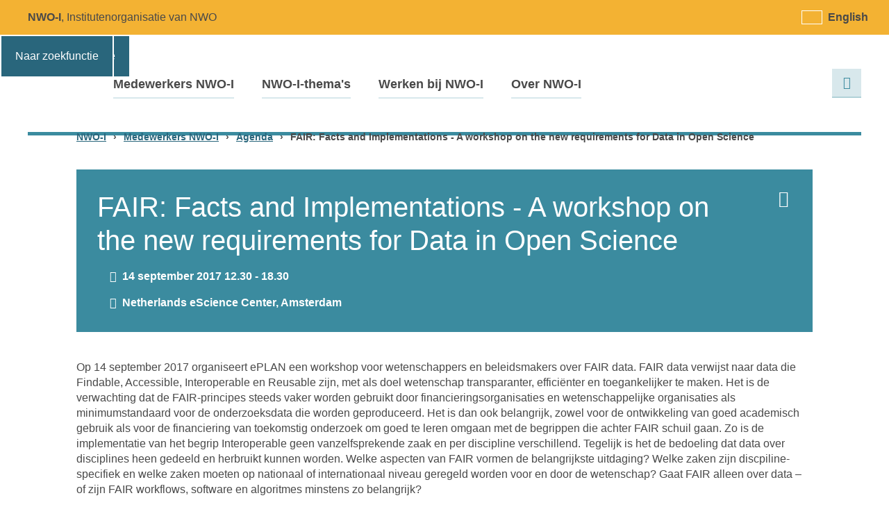

--- FILE ---
content_type: text/html; charset=UTF-8
request_url: https://www.nwo-i.nl/agenda/fair-facts-and-implementations-a-workshop-on-the-new-requirements-for-data-open-science/
body_size: 10200
content:
<!doctype html>
<html lang="nl-NL">
<head
	itemscope
	itemtype="http://schema.org/WebSite">
	<meta charset="utf-8">
	<meta
		http-equiv="x-ua-compatible"
		content="ie=edge">
	<title itemprop="name">FAIR: Facts and Implementations - A workshop on the new requirements for Data in Open Science - NWO-I</title>
	<meta
		name="viewport"
		content="width=device-width, initial-scale=1">

		<link
		rel="apple-touch-icon"
		sizes="180x180"
		href="https://www.nwo-i.nl/wp-content/themes/nwo_i_nl/public/img/favicon/apple-touch-icon.png">
	<link
		rel="icon"
		type="image/png"
		sizes="32x32"
		href="https://www.nwo-i.nl/wp-content/themes/nwo_i_nl/public/img/favicon/favicon-32x32.png">
	<link
		rel="icon"
		type="image/png"
		sizes="16x16"
		href="https://www.nwo-i.nl/wp-content/themes/nwo_i_nl/public/img/favicon/favicon-16x16.png">
	<link
		rel="manifest"
		href="https://www.nwo-i.nl/wp-content/themes/nwo_i_nl/public/img/favicon/site.webmanifest">
	<link
		rel="mask-icon"
		href="https://www.nwo-i.nl/wp-content/themes/nwo_i_nl/public/img/favicon/safari-pinned-tab.svg"
		color="#3b8b9f">
	<link
		rel="shortcut icon"
		href="https://www.nwo-i.nl/wp-content/themes/nwo_i_nl/public/img/favicon/favicon.ico">
	<meta
		name="msapplication-TileColor"
		content="#3b8b9f">
	<meta
		name="msapplication-config"
		content="https://www.nwo-i.nl/wp-content/themes/nwo_i_nl/public/img/favicon/browserconfig.xml">
	<meta
		name="theme-color"
		content="#3b8b9f">

	<!-- Google Tag Manager -->
	<script>(
			function (w, d, s, l, i) {
				w[l] = w[l] || [];
				w[l].push({
					'gtm.start':
						new Date().getTime(), event: 'gtm.js',
				});
				var f = d.getElementsByTagName(s)[0],
					j = d.createElement(s), dl = l != 'dataLayer' ? '&l=' + l : '';
				j.async = true;
				j.src =
					'https://bcbfukby.eu.stape.io/bcbfukby.js?id=' + i + dl;
				f.parentNode.insertBefore(j, f);
			}
		)(window, document, 'script', 'dataLayer', 'GTM-P9VS46V');</script>
	<!-- End Google Tag Manager -->

	<meta name='robots' content='index, follow, max-image-preview:large, max-snippet:-1, max-video-preview:-1' />
<link rel="alternate" hreflang="nl" href="https://www.nwo-i.nl/agenda/fair-facts-and-implementations-a-workshop-on-the-new-requirements-for-data-open-science/" />
<link rel="alternate" hreflang="en" href="https://www.nwo-i.nl/en/agenda/fair-facts-and-implementations-a-workshop-on-the-new-requirements-for-data-open-science/" />
<link rel="alternate" hreflang="x-default" href="https://www.nwo-i.nl/agenda/fair-facts-and-implementations-a-workshop-on-the-new-requirements-for-data-open-science/" />

	<!-- This site is optimized with the Yoast SEO Premium plugin  - https://yoast.com/wordpress/plugins/seo/ -->
	<link rel="canonical" href="https://www.nwo-i.nl/agenda/fair-facts-and-implementations-a-workshop-on-the-new-requirements-for-data-open-science/" />
	<meta property="og:locale" content="nl_NL" />
	<meta property="og:type" content="article" />
	<meta property="og:title" content="FAIR: Facts and Implementations - A workshop on the new requirements for Data in Open Science" />
	<meta property="og:description" content="Op 14 september 2017 organiseert ePLAN een workshop voor wetenschappers en beleidsmakers over FAIR data. FAIR data verwijst naar data die Findable, Accessible, Interoperable en Reusable zijn, met als doel wetenschap transparanter, efficiënter en toegankelijker te maken. Het is de verwachting dat de FAIR-principes steeds vaker worden gebruikt door financieringsorganisaties en wetenschappelijke organisaties als minimumstandaard voor de onderzoeksdata die worden geproduceerd. Het is dan ook belangrijk, zowel voor de ontwikkeling van goed academisch gebruik als voor de financiering van toekomstig onderzoek om goed te leren omgaan met de begrippen die achter FAIR schuil gaan. Zo is de implementatie van het begrip Interoperable geen vanzelfsprekende zaak en per discipline verschillend. Tegelijk is het de bedoeling dat data over disciplines heen gedeeld en herbruikt kunnen worden. Welke aspecten van FAIR vormen de belangrijkste uitdaging? Welke zaken zijn discpiline-specifiek en welke zaken moeten&hellip;" />
	<meta property="og:url" content="https://www.nwo-i.nl/agenda/fair-facts-and-implementations-a-workshop-on-the-new-requirements-for-data-open-science/" />
	<meta property="og:site_name" content="NWO-I" />
	<meta property="article:modified_time" content="2017-08-17T13:42:12+00:00" />
	<meta name="twitter:card" content="summary_large_image" />
	<meta name="twitter:image" content="https://www.nwo-i.nl/agenda/fair-facts-and-implementations-a-workshop-on-the-new-requirements-for-data-open-science/social-image.jpg/" />
	<meta name="twitter:label1" content="Geschatte leestijd" />
	<meta name="twitter:data1" content="1 minuut" />
	<script type="application/ld+json" class="yoast-schema-graph">{"@context":"https://schema.org","@graph":[{"@type":"WebPage","@id":"https://www.nwo-i.nl/agenda/fair-facts-and-implementations-a-workshop-on-the-new-requirements-for-data-open-science/","url":"https://www.nwo-i.nl/agenda/fair-facts-and-implementations-a-workshop-on-the-new-requirements-for-data-open-science/","name":"FAIR: Facts and Implementations - A workshop on the new requirements for Data in Open Science - NWO-I","isPartOf":{"@id":"https://www.nwo-i.nl/en/#website"},"datePublished":"2017-08-17T13:39:38+00:00","dateModified":"2017-08-17T13:42:12+00:00","breadcrumb":{"@id":"https://www.nwo-i.nl/agenda/fair-facts-and-implementations-a-workshop-on-the-new-requirements-for-data-open-science/#breadcrumb"},"inLanguage":"nl-NL","potentialAction":[{"@type":"ReadAction","target":["https://www.nwo-i.nl/agenda/fair-facts-and-implementations-a-workshop-on-the-new-requirements-for-data-open-science/"]}]},{"@type":"BreadcrumbList","@id":"https://www.nwo-i.nl/agenda/fair-facts-and-implementations-a-workshop-on-the-new-requirements-for-data-open-science/#breadcrumb","itemListElement":[{"@type":"ListItem","position":1,"name":"Home","item":"https://www.nwo-i.nl/"},{"@type":"ListItem","position":2,"name":"FAIR: Facts and Implementations - A workshop on the new requirements for Data in Open Science"}]},{"@type":"WebSite","@id":"https://www.nwo-i.nl/en/#website","url":"https://www.nwo-i.nl/en/","name":"NWO-I","description":"Stichting Nederlandse Wetenschappelijk Onderzoek Instituten","potentialAction":[{"@type":"SearchAction","target":{"@type":"EntryPoint","urlTemplate":"https://www.nwo-i.nl/en/?s={search_term_string}"},"query-input":{"@type":"PropertyValueSpecification","valueRequired":true,"valueName":"search_term_string"}}],"inLanguage":"nl-NL"}]}</script>
	<!-- / Yoast SEO Premium plugin. -->


<link rel='dns-prefetch' href='//www.google.com' />
<link rel='dns-prefetch' href='//platform.hireserve.nl' />
<script type="text/javascript">
/* <![CDATA[ */
window._wpemojiSettings = {"baseUrl":"https:\/\/s.w.org\/images\/core\/emoji\/15.0.3\/72x72\/","ext":".png","svgUrl":"https:\/\/s.w.org\/images\/core\/emoji\/15.0.3\/svg\/","svgExt":".svg","source":{"concatemoji":"\/wp\/wp-includes\/js\/wp-emoji-release.min.js?ver=6.6.4"}};
/*! This file is auto-generated */
!function(i,n){var o,s,e;function c(e){try{var t={supportTests:e,timestamp:(new Date).valueOf()};sessionStorage.setItem(o,JSON.stringify(t))}catch(e){}}function p(e,t,n){e.clearRect(0,0,e.canvas.width,e.canvas.height),e.fillText(t,0,0);var t=new Uint32Array(e.getImageData(0,0,e.canvas.width,e.canvas.height).data),r=(e.clearRect(0,0,e.canvas.width,e.canvas.height),e.fillText(n,0,0),new Uint32Array(e.getImageData(0,0,e.canvas.width,e.canvas.height).data));return t.every(function(e,t){return e===r[t]})}function u(e,t,n){switch(t){case"flag":return n(e,"\ud83c\udff3\ufe0f\u200d\u26a7\ufe0f","\ud83c\udff3\ufe0f\u200b\u26a7\ufe0f")?!1:!n(e,"\ud83c\uddfa\ud83c\uddf3","\ud83c\uddfa\u200b\ud83c\uddf3")&&!n(e,"\ud83c\udff4\udb40\udc67\udb40\udc62\udb40\udc65\udb40\udc6e\udb40\udc67\udb40\udc7f","\ud83c\udff4\u200b\udb40\udc67\u200b\udb40\udc62\u200b\udb40\udc65\u200b\udb40\udc6e\u200b\udb40\udc67\u200b\udb40\udc7f");case"emoji":return!n(e,"\ud83d\udc26\u200d\u2b1b","\ud83d\udc26\u200b\u2b1b")}return!1}function f(e,t,n){var r="undefined"!=typeof WorkerGlobalScope&&self instanceof WorkerGlobalScope?new OffscreenCanvas(300,150):i.createElement("canvas"),a=r.getContext("2d",{willReadFrequently:!0}),o=(a.textBaseline="top",a.font="600 32px Arial",{});return e.forEach(function(e){o[e]=t(a,e,n)}),o}function t(e){var t=i.createElement("script");t.src=e,t.defer=!0,i.head.appendChild(t)}"undefined"!=typeof Promise&&(o="wpEmojiSettingsSupports",s=["flag","emoji"],n.supports={everything:!0,everythingExceptFlag:!0},e=new Promise(function(e){i.addEventListener("DOMContentLoaded",e,{once:!0})}),new Promise(function(t){var n=function(){try{var e=JSON.parse(sessionStorage.getItem(o));if("object"==typeof e&&"number"==typeof e.timestamp&&(new Date).valueOf()<e.timestamp+604800&&"object"==typeof e.supportTests)return e.supportTests}catch(e){}return null}();if(!n){if("undefined"!=typeof Worker&&"undefined"!=typeof OffscreenCanvas&&"undefined"!=typeof URL&&URL.createObjectURL&&"undefined"!=typeof Blob)try{var e="postMessage("+f.toString()+"("+[JSON.stringify(s),u.toString(),p.toString()].join(",")+"));",r=new Blob([e],{type:"text/javascript"}),a=new Worker(URL.createObjectURL(r),{name:"wpTestEmojiSupports"});return void(a.onmessage=function(e){c(n=e.data),a.terminate(),t(n)})}catch(e){}c(n=f(s,u,p))}t(n)}).then(function(e){for(var t in e)n.supports[t]=e[t],n.supports.everything=n.supports.everything&&n.supports[t],"flag"!==t&&(n.supports.everythingExceptFlag=n.supports.everythingExceptFlag&&n.supports[t]);n.supports.everythingExceptFlag=n.supports.everythingExceptFlag&&!n.supports.flag,n.DOMReady=!1,n.readyCallback=function(){n.DOMReady=!0}}).then(function(){return e}).then(function(){var e;n.supports.everything||(n.readyCallback(),(e=n.source||{}).concatemoji?t(e.concatemoji):e.wpemoji&&e.twemoji&&(t(e.twemoji),t(e.wpemoji)))}))}((window,document),window._wpemojiSettings);
/* ]]> */
</script>
<style type="text/css">
.hasCountdown{text-shadow:transparent 0 1px 1px;overflow:hidden;padding:5px}
.countdown_rtl{direction:rtl}
.countdown_holding span{background-color:#ccc}
.countdown_row{clear:both;width:100%;text-align:center}
.countdown_show1 .countdown_section{width:98%}
.countdown_show2 .countdown_section{width:48%}
.countdown_show3 .countdown_section{width:32.5%}
.countdown_show4 .countdown_section{width:24.5%}
.countdown_show5 .countdown_section{width:19.5%}
.countdown_show6 .countdown_section{width:16.25%}
.countdown_show7 .countdown_section{width:14%}
.countdown_section{display:block;float:left;font-size:75%;text-align:center;margin:3px 0}
.countdown_amount{font-size:200%}
.countdown_descr{display:block;width:100%}
a.countdown_infolink{display:block;border-radius:10px;width:14px;height:13px;float:right;font-size:9px;line-height:13px;font-weight:700;text-align:center;position:relative;top:-15px;border:1px solid}
#countdown-preview{padding:10px}
</style>
<style id='wp-emoji-styles-inline-css' type='text/css'>

	img.wp-smiley, img.emoji {
		display: inline !important;
		border: none !important;
		box-shadow: none !important;
		height: 1em !important;
		width: 1em !important;
		margin: 0 0.07em !important;
		vertical-align: -0.1em !important;
		background: none !important;
		padding: 0 !important;
	}
</style>
<link rel='stylesheet' id='wp-block-library-css' href='/wp/wp-includes/css/dist/block-library/style.min.css?ver=1768315757' type='text/css' media='all' />
<style id='classic-theme-styles-inline-css' type='text/css'>
/*! This file is auto-generated */
.wp-block-button__link{color:#fff;background-color:#32373c;border-radius:9999px;box-shadow:none;text-decoration:none;padding:calc(.667em + 2px) calc(1.333em + 2px);font-size:1.125em}.wp-block-file__button{background:#32373c;color:#fff;text-decoration:none}
</style>
<style id='global-styles-inline-css' type='text/css'>
:root{--wp--preset--aspect-ratio--square: 1;--wp--preset--aspect-ratio--4-3: 4/3;--wp--preset--aspect-ratio--3-4: 3/4;--wp--preset--aspect-ratio--3-2: 3/2;--wp--preset--aspect-ratio--2-3: 2/3;--wp--preset--aspect-ratio--16-9: 16/9;--wp--preset--aspect-ratio--9-16: 9/16;--wp--preset--color--black: #000000;--wp--preset--color--cyan-bluish-gray: #abb8c3;--wp--preset--color--white: #ffffff;--wp--preset--color--pale-pink: #f78da7;--wp--preset--color--vivid-red: #cf2e2e;--wp--preset--color--luminous-vivid-orange: #ff6900;--wp--preset--color--luminous-vivid-amber: #fcb900;--wp--preset--color--light-green-cyan: #7bdcb5;--wp--preset--color--vivid-green-cyan: #00d084;--wp--preset--color--pale-cyan-blue: #8ed1fc;--wp--preset--color--vivid-cyan-blue: #0693e3;--wp--preset--color--vivid-purple: #9b51e0;--wp--preset--gradient--vivid-cyan-blue-to-vivid-purple: linear-gradient(135deg,rgba(6,147,227,1) 0%,rgb(155,81,224) 100%);--wp--preset--gradient--light-green-cyan-to-vivid-green-cyan: linear-gradient(135deg,rgb(122,220,180) 0%,rgb(0,208,130) 100%);--wp--preset--gradient--luminous-vivid-amber-to-luminous-vivid-orange: linear-gradient(135deg,rgba(252,185,0,1) 0%,rgba(255,105,0,1) 100%);--wp--preset--gradient--luminous-vivid-orange-to-vivid-red: linear-gradient(135deg,rgba(255,105,0,1) 0%,rgb(207,46,46) 100%);--wp--preset--gradient--very-light-gray-to-cyan-bluish-gray: linear-gradient(135deg,rgb(238,238,238) 0%,rgb(169,184,195) 100%);--wp--preset--gradient--cool-to-warm-spectrum: linear-gradient(135deg,rgb(74,234,220) 0%,rgb(151,120,209) 20%,rgb(207,42,186) 40%,rgb(238,44,130) 60%,rgb(251,105,98) 80%,rgb(254,248,76) 100%);--wp--preset--gradient--blush-light-purple: linear-gradient(135deg,rgb(255,206,236) 0%,rgb(152,150,240) 100%);--wp--preset--gradient--blush-bordeaux: linear-gradient(135deg,rgb(254,205,165) 0%,rgb(254,45,45) 50%,rgb(107,0,62) 100%);--wp--preset--gradient--luminous-dusk: linear-gradient(135deg,rgb(255,203,112) 0%,rgb(199,81,192) 50%,rgb(65,88,208) 100%);--wp--preset--gradient--pale-ocean: linear-gradient(135deg,rgb(255,245,203) 0%,rgb(182,227,212) 50%,rgb(51,167,181) 100%);--wp--preset--gradient--electric-grass: linear-gradient(135deg,rgb(202,248,128) 0%,rgb(113,206,126) 100%);--wp--preset--gradient--midnight: linear-gradient(135deg,rgb(2,3,129) 0%,rgb(40,116,252) 100%);--wp--preset--font-size--small: 13px;--wp--preset--font-size--medium: 20px;--wp--preset--font-size--large: 36px;--wp--preset--font-size--x-large: 42px;--wp--preset--spacing--20: 0.44rem;--wp--preset--spacing--30: 0.67rem;--wp--preset--spacing--40: 1rem;--wp--preset--spacing--50: 1.5rem;--wp--preset--spacing--60: 2.25rem;--wp--preset--spacing--70: 3.38rem;--wp--preset--spacing--80: 5.06rem;--wp--preset--shadow--natural: 6px 6px 9px rgba(0, 0, 0, 0.2);--wp--preset--shadow--deep: 12px 12px 50px rgba(0, 0, 0, 0.4);--wp--preset--shadow--sharp: 6px 6px 0px rgba(0, 0, 0, 0.2);--wp--preset--shadow--outlined: 6px 6px 0px -3px rgba(255, 255, 255, 1), 6px 6px rgba(0, 0, 0, 1);--wp--preset--shadow--crisp: 6px 6px 0px rgba(0, 0, 0, 1);}:where(.is-layout-flex){gap: 0.5em;}:where(.is-layout-grid){gap: 0.5em;}body .is-layout-flex{display: flex;}.is-layout-flex{flex-wrap: wrap;align-items: center;}.is-layout-flex > :is(*, div){margin: 0;}body .is-layout-grid{display: grid;}.is-layout-grid > :is(*, div){margin: 0;}:where(.wp-block-columns.is-layout-flex){gap: 2em;}:where(.wp-block-columns.is-layout-grid){gap: 2em;}:where(.wp-block-post-template.is-layout-flex){gap: 1.25em;}:where(.wp-block-post-template.is-layout-grid){gap: 1.25em;}.has-black-color{color: var(--wp--preset--color--black) !important;}.has-cyan-bluish-gray-color{color: var(--wp--preset--color--cyan-bluish-gray) !important;}.has-white-color{color: var(--wp--preset--color--white) !important;}.has-pale-pink-color{color: var(--wp--preset--color--pale-pink) !important;}.has-vivid-red-color{color: var(--wp--preset--color--vivid-red) !important;}.has-luminous-vivid-orange-color{color: var(--wp--preset--color--luminous-vivid-orange) !important;}.has-luminous-vivid-amber-color{color: var(--wp--preset--color--luminous-vivid-amber) !important;}.has-light-green-cyan-color{color: var(--wp--preset--color--light-green-cyan) !important;}.has-vivid-green-cyan-color{color: var(--wp--preset--color--vivid-green-cyan) !important;}.has-pale-cyan-blue-color{color: var(--wp--preset--color--pale-cyan-blue) !important;}.has-vivid-cyan-blue-color{color: var(--wp--preset--color--vivid-cyan-blue) !important;}.has-vivid-purple-color{color: var(--wp--preset--color--vivid-purple) !important;}.has-black-background-color{background-color: var(--wp--preset--color--black) !important;}.has-cyan-bluish-gray-background-color{background-color: var(--wp--preset--color--cyan-bluish-gray) !important;}.has-white-background-color{background-color: var(--wp--preset--color--white) !important;}.has-pale-pink-background-color{background-color: var(--wp--preset--color--pale-pink) !important;}.has-vivid-red-background-color{background-color: var(--wp--preset--color--vivid-red) !important;}.has-luminous-vivid-orange-background-color{background-color: var(--wp--preset--color--luminous-vivid-orange) !important;}.has-luminous-vivid-amber-background-color{background-color: var(--wp--preset--color--luminous-vivid-amber) !important;}.has-light-green-cyan-background-color{background-color: var(--wp--preset--color--light-green-cyan) !important;}.has-vivid-green-cyan-background-color{background-color: var(--wp--preset--color--vivid-green-cyan) !important;}.has-pale-cyan-blue-background-color{background-color: var(--wp--preset--color--pale-cyan-blue) !important;}.has-vivid-cyan-blue-background-color{background-color: var(--wp--preset--color--vivid-cyan-blue) !important;}.has-vivid-purple-background-color{background-color: var(--wp--preset--color--vivid-purple) !important;}.has-black-border-color{border-color: var(--wp--preset--color--black) !important;}.has-cyan-bluish-gray-border-color{border-color: var(--wp--preset--color--cyan-bluish-gray) !important;}.has-white-border-color{border-color: var(--wp--preset--color--white) !important;}.has-pale-pink-border-color{border-color: var(--wp--preset--color--pale-pink) !important;}.has-vivid-red-border-color{border-color: var(--wp--preset--color--vivid-red) !important;}.has-luminous-vivid-orange-border-color{border-color: var(--wp--preset--color--luminous-vivid-orange) !important;}.has-luminous-vivid-amber-border-color{border-color: var(--wp--preset--color--luminous-vivid-amber) !important;}.has-light-green-cyan-border-color{border-color: var(--wp--preset--color--light-green-cyan) !important;}.has-vivid-green-cyan-border-color{border-color: var(--wp--preset--color--vivid-green-cyan) !important;}.has-pale-cyan-blue-border-color{border-color: var(--wp--preset--color--pale-cyan-blue) !important;}.has-vivid-cyan-blue-border-color{border-color: var(--wp--preset--color--vivid-cyan-blue) !important;}.has-vivid-purple-border-color{border-color: var(--wp--preset--color--vivid-purple) !important;}.has-vivid-cyan-blue-to-vivid-purple-gradient-background{background: var(--wp--preset--gradient--vivid-cyan-blue-to-vivid-purple) !important;}.has-light-green-cyan-to-vivid-green-cyan-gradient-background{background: var(--wp--preset--gradient--light-green-cyan-to-vivid-green-cyan) !important;}.has-luminous-vivid-amber-to-luminous-vivid-orange-gradient-background{background: var(--wp--preset--gradient--luminous-vivid-amber-to-luminous-vivid-orange) !important;}.has-luminous-vivid-orange-to-vivid-red-gradient-background{background: var(--wp--preset--gradient--luminous-vivid-orange-to-vivid-red) !important;}.has-very-light-gray-to-cyan-bluish-gray-gradient-background{background: var(--wp--preset--gradient--very-light-gray-to-cyan-bluish-gray) !important;}.has-cool-to-warm-spectrum-gradient-background{background: var(--wp--preset--gradient--cool-to-warm-spectrum) !important;}.has-blush-light-purple-gradient-background{background: var(--wp--preset--gradient--blush-light-purple) !important;}.has-blush-bordeaux-gradient-background{background: var(--wp--preset--gradient--blush-bordeaux) !important;}.has-luminous-dusk-gradient-background{background: var(--wp--preset--gradient--luminous-dusk) !important;}.has-pale-ocean-gradient-background{background: var(--wp--preset--gradient--pale-ocean) !important;}.has-electric-grass-gradient-background{background: var(--wp--preset--gradient--electric-grass) !important;}.has-midnight-gradient-background{background: var(--wp--preset--gradient--midnight) !important;}.has-small-font-size{font-size: var(--wp--preset--font-size--small) !important;}.has-medium-font-size{font-size: var(--wp--preset--font-size--medium) !important;}.has-large-font-size{font-size: var(--wp--preset--font-size--large) !important;}.has-x-large-font-size{font-size: var(--wp--preset--font-size--x-large) !important;}
:where(.wp-block-post-template.is-layout-flex){gap: 1.25em;}:where(.wp-block-post-template.is-layout-grid){gap: 1.25em;}
:where(.wp-block-columns.is-layout-flex){gap: 2em;}:where(.wp-block-columns.is-layout-grid){gap: 2em;}
:root :where(.wp-block-pullquote){font-size: 1.5em;line-height: 1.6;}
</style>
<link rel='stylesheet' id='contact-form-7-css' href='/wp-content/plugins/contact-form-7/includes/css/styles.css?ver=1768315748' type='text/css' media='all' />
<link rel='stylesheet' id='wpml-legacy-horizontal-list-0-css' href='/wp-content/plugins/sitepress-multilingual-cms/templates/language-switchers/legacy-list-horizontal/style.min.css?ver=1768315752' type='text/css' media='all' />
<link rel='stylesheet' id='main-css-css' href='/wp-content/themes/nwo_i_nl/public/css/main.css?ver=1768315755' type='text/css' media='all' />
<link rel='stylesheet' id='hireserve-ats-apply-btn-style-css' href='https://platform.hireserve.nl/incl/css/hs_apply.css?ver=1.6.21' type='text/css' media='all' />
<link rel='stylesheet' id='hireserve-ats-candidate-portal-style-css' href='https://platform.hireserve.nl/incl/css/hs_candidate_portal.css?ver=1.6.21' type='text/css' media='all' />
<script type="text/javascript" id="clssec-js-extra">
/* <![CDATA[ */
var clssecData = {"iframed":"https:\/\/www.nwo-i.nl\/wp-content\/plugins\/clearsite-security\/public\/iframed.php","allowed":""};
/* ]]> */
</script>
<script type="text/javascript" src="/wp-content/plugins/clearsite-security/js/clssec.js?ver=1768315747" id="clssec-js"></script>
<script type="text/javascript" src="/wp/wp-includes/js/jquery/jquery.min.js?ver=1768315757" id="jquery-core-js"></script>
<script type="text/javascript" src="/wp/wp-includes/js/jquery/jquery-migrate.min.js?ver=1768315757" id="jquery-migrate-js"></script>
<link rel="https://api.w.org/" href="https://www.nwo-i.nl/wp-json/" /><meta name="generator" content="WPML ver:4.8.6 stt:38,1;" />
<script type='HIRESERVE/Login'></script><script type='HIRESERVE/Apply' data-event_id=''></script>		<style type="text/css" id="wp-custom-css">
			.countdown_infolink {
	display: none !important;
}

.countdown_descr {
	padding-top: 15px;
}

.shailan_CountdownWidget .widgettitle{
	text-align: center;
}

  .m-portal strong {
	width:140px;
}		</style>
		<style>#confidental-infomation { display: none !important; }</style>			<meta property="og:image" content="https://www.nwo-i.nl/agenda/fair-facts-and-implementations-a-workshop-on-the-new-requirements-for-data-open-science/social-image.jpg/">
</head>
<body class="event-template-default single single-event postid-35742 fair-facts-and-implementations-a-workshop-on-the-new-requirements-for-data-open-science lang-nl">

<!-- Google Tag Manager (noscript) -->
<noscript>
	<iframe
		src="https://bcbfukby.eu.stape.io/ns.html?id=GTM-P9VS46V"
		height="0"
		width="0"
		style="display:none;visibility:hidden"></iframe>
</noscript>
<!-- End Google Tag Manager (noscript) -->
<div
	id="page"
	class="site theme-default">
			<header
			id="header"
			class="site__header">
			<div class="skiplink">
				<a href="#content">
					Naar hoofdinhoud				</a>
				<a href="#menu" class="desktop">
					Naar hoofdnavigatie				</a>
				<a href="#menu-button" class="mobile">
					Naar hoofdnavigatie				</a>
				<a href="#s" class="desktop">
					Naar zoekfunctie				</a>
				<a href="#search" class="mobile">
					Naar zoekfunctie				</a>
			</div>
			<h3 class="header__logo">
				<a  href="https://www.nwo-i.nl" rel="home">
					NWO logo met link naar home page.				</a>
			</h3>
			<strong class="header__slogan"><span>NWO-I</span>, Institutenorganisatie van NWO			</strong>
			<div class="header__lang"><ul>
							<li class="lang lang--nl is-active">
								<a href="https://www.nwo-i.nl/agenda/fair-facts-and-implementations-a-workshop-on-the-new-requirements-for-data-open-science/">
									<span class="lang--name">Nederlands</span>
								</a>
							</li>
							<li class="lang lang--en">
								<a href="https://www.nwo-i.nl/en/agenda/fair-facts-and-implementations-a-workshop-on-the-new-requirements-for-data-open-science/">
									<span class="lang--name">English</span>
								</a>
							</li></ul></div>							<a
					id="menu-button"
					class="toggle-menu"
					href="#menu"
					aria-expanded="false">Menu</a>
				<nav
					id="menu"
					class="site__menu">
					<h3 class="is-hidden">Menu</h3>
					<ul class="menu"><li class="menu__item menu__item--1"><a href="https://www.nwo-i.nl/medewerkersnwoi/">Medewerkers NWO-I</a></li>
<li class="menu__item menu__item--1"><a href="https://www.nwo-i.nl/nwo-i-themas/">NWO-I-thema's</a></li>
<li class="menu__item menu__item--1"><a href="https://www.nwo-i.nl/werkenbij/">Werken bij NWO-I</a></li>
<li class="menu__item menu__item--1"><a href="https://www.nwo-i.nl/nwo-institutenorganisatie/">Over NWO-I</a></li>
</ul>				</nav>
			
			<button
				class="toggle-search"
				id="search"
				href="#search-form"
				aria-expanded="false">
				Zoeken			</button>
			<form
				id="search-form"
				class="header__search header__search--main"
				role="search"
				method="get"
				action="https://www.nwo-i.nl/">
				<label
					for="s"
					id="search-form-label"
					class="sr-only">
					Zoeken				</label>
				<input
					type="text"
					id="s"
					class="header__search__input"
					value=""
					name="s"
					placeholder="Zoeken">
				<button class="header__search__submit">Zoeken</button>
			</form>
						
			
		</header>
			<div class="breadcrumbs contain"><span property="itemListElement" typeof="ListItem"><a property="item" typeof="WebPage" title="Go to NWO-I." href="https://www.nwo-i.nl" class="home" ><span property="name">NWO-I</span></a><meta property="position" content="1"></span><span class="sep">›</span><span property="itemListElement" typeof="ListItem"><a property="item" typeof="WebPage" title="Go to Medewerkers NWO-I." href="https://www.nwo-i.nl/medewerkersnwoi/" class="post post-page" ><span property="name">Medewerkers NWO-I</span></a><meta property="position" content="2"></span><span class="sep">›</span><span property="itemListElement" typeof="ListItem"><a property="item" typeof="WebPage" title="Go to Agenda." href="https://www.nwo-i.nl/medewerkersnwoi/agenda/" class="event-root post post-event" ><span property="name">Agenda</span></a><meta property="position" content="3"></span><span class="sep">›</span><span class="post post-event current-item">FAIR: Facts and Implementations - A workshop on the new requirements for Data in Open Science</span></div>
	
	<main
		id="content"
		class="site__content">
			
	<div class="t-page row row--reverse contain">
		<article class="t-page__main">
			<header class="page-intro box">
				<a href="javascript:window.print();" class="action-print">Print deze pagina</a>
				<h1 class="title h1">FAIR: Facts and Implementations - A workshop on the new requirements for Data in Open Science</h1>				
				<ul class="vacancy-meta">
					<li>
						<i class="icon icon-clock"></i>
						<strong>
							14 september 2017 12.30 - 18.30						</strong>
					</li>
					<li>
						<i class="icon icon-location"></i>
						<strong>
							Netherlands eScience Center, Amsterdam						</strong>
					</li>
				</ul>
			</header>
			<div class="content">
				<p>Op 14 september 2017 organiseert ePLAN een workshop voor wetenschappers en beleidsmakers over FAIR data. FAIR data verwijst naar data die Findable, Accessible, Interoperable en Reusable zijn, met als doel wetenschap transparanter, efficiënter en toegankelijker te maken. Het is de verwachting dat de FAIR-principes steeds vaker worden gebruikt door financieringsorganisaties en wetenschappelijke organisaties als minimumstandaard voor de onderzoeksdata die worden geproduceerd. Het is dan ook belangrijk, zowel voor de ontwikkeling van goed academisch gebruik als voor de financiering van toekomstig onderzoek om goed te leren omgaan met de begrippen die achter FAIR schuil gaan. Zo is de implementatie van het begrip Interoperable geen vanzelfsprekende zaak en per discipline verschillend. Tegelijk is het de bedoeling dat data over disciplines heen gedeeld en herbruikt kunnen worden. Welke aspecten van FAIR vormen de belangrijkste uitdaging? Welke zaken zijn discpiline-specifiek en welke zaken moeten op nationaal of internationaal niveau geregeld worden voor en door de wetenschap? Gaat FAIR alleen over data – of zijn FAIR workflows, software en algoritmes minstens zo belangrijk?</p>
<p>Over deze uitdaging gaat de ePLAN-workshop FAIR. De workshop is gericht op onderzoekers én leidinggevenden die betrokken zijn bij de vormgeving van Research Data Management bij de instellingen.</p>
<p>De workshop (in het Engels) is gratis toegankelijk voor de doelgroep, maar aanmelden vooraf is verplicht. Dat kan door een mail te sturen naar <a href="mailto:info@esciencecenter.nl">info@esciencecenter.nl</a> onder vermelding van naam, affiliatie en de discipline waarin je werkt. Dat laatste is nodig voor de planning van de breakout-sessies.</p>
<p><strong>Meer informatie </strong>Voor meer informatie en het programma kunt u terecht op de <a href="https://www.esciencecenter.nl/?/workshop/fair-facts-and-implementationshttps://www.esciencecenter.nl/?/workshop/fair-facts-and-implementations">website van het escience center.</a></p>
			</div>

			
					</article>

	</div>

	</main><!-- /.main -->
			<footer class="site__sidebar">
			<div class="row contain">
				<div class="col-1_2">
					<address class="site__sidebar__contact">
						<h3 class="title h2">Contactgegevens NWO-I</h3>
						<dl>
							<dt>Bezoekadres:</dt>
							<dd>Winthontlaan 2<br> 3526 KV Utrecht</dd>
							<dt>Postadres:</dt>
							<dd>Postbus 3021<br> 3502 GA Utrecht</dd>
						</dl>
					</address>
					<div class="extra-links">
						<a href="/nwo-institutenorganisatie/contact-bureau/">Contactformulier</a>
						<a href="/nwo-institutenorganisatie/contact-bureau/routebeschrijving/">Routebeschrijving</a>
					</div>
				</div>
				<div class="col-1_2">
					<address class="site__sidebar__contact right">
						<dl>
							<dt><span class="icon icon-phone"></span>Telefoon:</dt>
							<dd><a href="tel:+31306001211">(030) 600 12 11</a></dd>
							<dt><span class="icon icon-envelope"></span>E-mail:</dt>
							<dd><a href="mailto:info@nwo-i.nl">info@nwo-i.nl</a></dd>
							<dt><span class="icon icon-profile"></span>Zoek:</dt>
							<dd>Zoek een medewerker van <a href="/nwo-institutenorganisatie/overzicht-medewerkers-nwo-i/">bureau NWO-I</a> of een <a href="/nwo-institutenorganisatie/zoek-medewerker-van-een-nwo-instituut/">NWO-instituut</a></dd>
						</dl>
					</address>
				</div>
				<div class="footer-links">
					<ul>
						<li><a href="/nwo-institutenorganisatie/">Meer over NWO-I en de relatie met NWO</a></li>
					</ul>
				</div>

				<div class="site__footer">
					<div class="site__footer__bar">
						<ul class="menu"><li><a href="https://www.nwo-i.nl/sitemap/">Sitemap </a></li>
<li><a href="https://www.nwo-i.nl/disclaimer/">Disclaimer en cookies </a></li>
<li><a href="https://www.nwo-i.nl/privacybeleid/">Privacybeleid </a></li>
<li><a href="https://www.nwo-i.nl/toegankelijkheidsverklaring/">Toegankelijkheidsverklaring </a></li>
<li><a href="https://www.nwo-i.nl/colofon/">Colofon </a></li>
<li class="nwo-logo"><a target="_blank" rel="noopener" href="http://www.nwo.nl">NWO </a></li>
</ul>						<small
							class="copyright">&copy; 2026 NWO-I Alle rechten voorbehouden</small>
											</div>
				</div>
			</div>
		</footer>
		<a rel="nofollow noindex" id="confidental-infomation"
			     href="/confidental-infomation/">Confidental Infomation</a><!-- CLSSec Security Footer --><!-- / CLSSec Security Footer --><script type="text/javascript" src="/wp/wp-includes/js/jquery/ui/core.min.js?ver=1768315757" id="jquery-ui-core-js"></script>
<script type="text/javascript" src="/wp/wp-includes/js/jquery/ui/datepicker.min.js?ver=1768315757" id="jquery-ui-datepicker-js"></script>
<script type="text/javascript" id="jquery-ui-datepicker-js-after">
/* <![CDATA[ */
jQuery(function(jQuery){jQuery.datepicker.setDefaults({"closeText":"Sluiten","currentText":"Vandaag","monthNames":["januari","februari","maart","april","mei","juni","juli","augustus","september","oktober","november","december"],"monthNamesShort":["jan","feb","mrt","apr","mei","jun","jul","aug","sep","okt","nov","dec"],"nextText":"Volgende","prevText":"Vorige","dayNames":["zondag","maandag","dinsdag","woensdag","donderdag","vrijdag","zaterdag"],"dayNamesShort":["zo","ma","di","wo","do","vr","za"],"dayNamesMin":["Z","M","D","W","D","V","Z"],"dateFormat":"d MM yy","firstDay":1,"isRTL":false});});
/* ]]> */
</script>
<script type="text/javascript" src="/wp/wp-includes/js/dist/hooks.min.js?ver=1768315757" id="wp-hooks-js"></script>
<script type="text/javascript" src="/wp/wp-includes/js/dist/i18n.min.js?ver=1768315757" id="wp-i18n-js"></script>
<script type="text/javascript" id="wp-i18n-js-after">
/* <![CDATA[ */
wp.i18n.setLocaleData( { 'text direction\u0004ltr': [ 'ltr' ] } );
/* ]]> */
</script>
<script type="text/javascript" src="/wp-content/plugins/contact-form-7/includes/swv/js/index.js?ver=1768315748" id="swv-js"></script>
<script type="text/javascript" id="contact-form-7-js-translations">
/* <![CDATA[ */
( function( domain, translations ) {
	var localeData = translations.locale_data[ domain ] || translations.locale_data.messages;
	localeData[""].domain = domain;
	wp.i18n.setLocaleData( localeData, domain );
} )( "contact-form-7", {"translation-revision-date":"2024-10-28 20:51:53+0000","generator":"GlotPress\/4.0.1","domain":"messages","locale_data":{"messages":{"":{"domain":"messages","plural-forms":"nplurals=2; plural=n != 1;","lang":"nl"},"This contact form is placed in the wrong place.":["Dit contactformulier staat op de verkeerde plek."],"Error:":["Fout:"]}},"comment":{"reference":"includes\/js\/index.js"}} );
/* ]]> */
</script>
<script type="text/javascript" id="contact-form-7-js-before">
/* <![CDATA[ */
var wpcf7 = {
    "api": {
        "root": "https:\/\/www.nwo-i.nl\/wp-json\/",
        "namespace": "contact-form-7\/v1"
    },
    "cached": 1
};
/* ]]> */
</script>
<script type="text/javascript" src="/wp-content/plugins/contact-form-7/includes/js/index.js?ver=1768315748" id="contact-form-7-js"></script>
<script type="text/javascript" src="/wp-content/themes/nwo_i_nl/public/js/main.min.js?ver=1768315756" id="main-js-js"></script>
<script type="text/javascript" id="gforms_recaptcha_recaptcha-js-extra">
/* <![CDATA[ */
var gforms_recaptcha_recaptcha_strings = {"nonce":"2fe6018d3e","disconnect":"Disconnecting","change_connection_type":"Resetting","spinner":"https:\/\/www.nwo-i.nl\/wp-content\/plugins\/gravityforms\/images\/spinner.svg","connection_type":"classic","disable_badge":"","change_connection_type_title":"Change Connection Type","change_connection_type_message":"Changing the connection type will delete your current settings.  Do you want to proceed?","disconnect_title":"Disconnect","disconnect_message":"Disconnecting from reCAPTCHA will delete your current settings.  Do you want to proceed?","site_key":"6LcgcG8qAAAAAMWXUK3ZdkoYJHHpo8GTWbH-VMq9"};
/* ]]> */
</script>
<script type="text/javascript" src="https://www.google.com/recaptcha/api.js?render=6LcgcG8qAAAAAMWXUK3ZdkoYJHHpo8GTWbH-VMq9&amp;ver=2.0.2" id="gforms_recaptcha_recaptcha-js" defer="defer" data-wp-strategy="defer"></script>
<script type="text/javascript" src="/wp-content/plugins/gravityformsrecaptcha/js/frontend.min.js?ver=1768315749" id="gforms_recaptcha_frontend-js" defer="defer" data-wp-strategy="defer"></script>
<script type="text/javascript" src="https://www.google.com/recaptcha/api.js?render=6LdWiRsqAAAAANXa6g15skGPNhK_RcR3PaK8uOMg&amp;ver=3.0" id="google-recaptcha-js"></script>
<script type="text/javascript" src="/wp/wp-includes/js/dist/vendor/wp-polyfill.min.js?ver=1768315757" id="wp-polyfill-js"></script>
<script type="text/javascript" id="wpcf7-recaptcha-js-before">
/* <![CDATA[ */
var wpcf7_recaptcha = {
    "sitekey": "6LdWiRsqAAAAANXa6g15skGPNhK_RcR3PaK8uOMg",
    "actions": {
        "homepage": "homepage",
        "contactform": "contactform"
    }
};
/* ]]> */
</script>
<script type="text/javascript" src="/wp-content/plugins/contact-form-7/modules/recaptcha/index.js?ver=1768315748" id="wpcf7-recaptcha-js"></script>
<script type="text/javascript" src="/wp-content/plugins/wordpress-countdown-widget/js/jquery.countdown.min.js?ver=1768315754" id="countdown-js"></script>
<script type="text/javascript" id="platform-script-js-before">
/* <![CDATA[ */
var HS = HS || {};HS.web_site_id=6797;HS.api_token='5D03E91EADDE4857AB6A71F6F379BF09';HS.ga_cookie='__utmz';HS.language='NL';HS.hireserve_url='https://platform.hireserve.nl';HS.resource_url='https://platform.hireserve.nl';HS.event_id=;
/* ]]> */
</script>
<script type="text/javascript" defer src="https://platform.hireserve.nl/incl/js/hireserve_api.js?ver=1.6.21" id="platform-script-js"></script>
<script type="text/javascript" id="platform-analytics-js-before">
/* <![CDATA[ */
var Hireserve = Hireserve || {}; Hireserve.cookieName = '__utmz';Hireserve.cookieExpiresDays = 365;
/* ]]> */
</script>
<script type="text/javascript" defer src="https://platform.hireserve.nl/icamsbase/js/ga/universal-min.js?ver=1.6.21" id="platform-analytics-js"></script>

<script>(function($) {
  $.countdown.regional['custom'] = {
    labels: [
      'Jaar', 
      'Maanden', 
      'Weken', 
      'Dagen', 
      'Uren', 
      'Minuten', 
      'Seconden'
      ], 
    labels1: [
      'Jaar', 
      'Maand', 
      'Week', 
      'Dag', 
      'Uur', 
      'Minuut', 
      'Seconde'
    ], 
    compactLabels: ['y', 'a', 'h', 'g'], 
    whichLabels: null, 
    timeSeparator: ':', 
    isRTL: false
  }; 
  $.countdown.setDefaults($.countdown.regional['custom']); 
})(jQuery);
</script>
	<script id="custom-event-tracking">
		(
			function ( $ ) {
				$( document ).ready( function () {
					$( '.has-event' ).on( 'click', function ( e ) {
						window.dataLayer = window.dataLayer || [];

						let event = {
							'event': $( this ).attr( 'data-eventcategory' ),
							'value': $( this ).attr( 'data-eventlabel' ),
							'action': $( this ).attr( 'data-eventaction' ),
						};

						window.dataLayer.push( event );
					} );
				} );
			}
		)( jQuery );
	</script></div>
</body>
</html>


--- FILE ---
content_type: text/html; charset=utf-8
request_url: https://www.google.com/recaptcha/api2/anchor?ar=1&k=6LdWiRsqAAAAANXa6g15skGPNhK_RcR3PaK8uOMg&co=aHR0cHM6Ly93d3cubndvLWkubmw6NDQz&hl=en&v=PoyoqOPhxBO7pBk68S4YbpHZ&size=invisible&anchor-ms=20000&execute-ms=30000&cb=ssbj7h27eicm
body_size: 49537
content:
<!DOCTYPE HTML><html dir="ltr" lang="en"><head><meta http-equiv="Content-Type" content="text/html; charset=UTF-8">
<meta http-equiv="X-UA-Compatible" content="IE=edge">
<title>reCAPTCHA</title>
<style type="text/css">
/* cyrillic-ext */
@font-face {
  font-family: 'Roboto';
  font-style: normal;
  font-weight: 400;
  font-stretch: 100%;
  src: url(//fonts.gstatic.com/s/roboto/v48/KFO7CnqEu92Fr1ME7kSn66aGLdTylUAMa3GUBHMdazTgWw.woff2) format('woff2');
  unicode-range: U+0460-052F, U+1C80-1C8A, U+20B4, U+2DE0-2DFF, U+A640-A69F, U+FE2E-FE2F;
}
/* cyrillic */
@font-face {
  font-family: 'Roboto';
  font-style: normal;
  font-weight: 400;
  font-stretch: 100%;
  src: url(//fonts.gstatic.com/s/roboto/v48/KFO7CnqEu92Fr1ME7kSn66aGLdTylUAMa3iUBHMdazTgWw.woff2) format('woff2');
  unicode-range: U+0301, U+0400-045F, U+0490-0491, U+04B0-04B1, U+2116;
}
/* greek-ext */
@font-face {
  font-family: 'Roboto';
  font-style: normal;
  font-weight: 400;
  font-stretch: 100%;
  src: url(//fonts.gstatic.com/s/roboto/v48/KFO7CnqEu92Fr1ME7kSn66aGLdTylUAMa3CUBHMdazTgWw.woff2) format('woff2');
  unicode-range: U+1F00-1FFF;
}
/* greek */
@font-face {
  font-family: 'Roboto';
  font-style: normal;
  font-weight: 400;
  font-stretch: 100%;
  src: url(//fonts.gstatic.com/s/roboto/v48/KFO7CnqEu92Fr1ME7kSn66aGLdTylUAMa3-UBHMdazTgWw.woff2) format('woff2');
  unicode-range: U+0370-0377, U+037A-037F, U+0384-038A, U+038C, U+038E-03A1, U+03A3-03FF;
}
/* math */
@font-face {
  font-family: 'Roboto';
  font-style: normal;
  font-weight: 400;
  font-stretch: 100%;
  src: url(//fonts.gstatic.com/s/roboto/v48/KFO7CnqEu92Fr1ME7kSn66aGLdTylUAMawCUBHMdazTgWw.woff2) format('woff2');
  unicode-range: U+0302-0303, U+0305, U+0307-0308, U+0310, U+0312, U+0315, U+031A, U+0326-0327, U+032C, U+032F-0330, U+0332-0333, U+0338, U+033A, U+0346, U+034D, U+0391-03A1, U+03A3-03A9, U+03B1-03C9, U+03D1, U+03D5-03D6, U+03F0-03F1, U+03F4-03F5, U+2016-2017, U+2034-2038, U+203C, U+2040, U+2043, U+2047, U+2050, U+2057, U+205F, U+2070-2071, U+2074-208E, U+2090-209C, U+20D0-20DC, U+20E1, U+20E5-20EF, U+2100-2112, U+2114-2115, U+2117-2121, U+2123-214F, U+2190, U+2192, U+2194-21AE, U+21B0-21E5, U+21F1-21F2, U+21F4-2211, U+2213-2214, U+2216-22FF, U+2308-230B, U+2310, U+2319, U+231C-2321, U+2336-237A, U+237C, U+2395, U+239B-23B7, U+23D0, U+23DC-23E1, U+2474-2475, U+25AF, U+25B3, U+25B7, U+25BD, U+25C1, U+25CA, U+25CC, U+25FB, U+266D-266F, U+27C0-27FF, U+2900-2AFF, U+2B0E-2B11, U+2B30-2B4C, U+2BFE, U+3030, U+FF5B, U+FF5D, U+1D400-1D7FF, U+1EE00-1EEFF;
}
/* symbols */
@font-face {
  font-family: 'Roboto';
  font-style: normal;
  font-weight: 400;
  font-stretch: 100%;
  src: url(//fonts.gstatic.com/s/roboto/v48/KFO7CnqEu92Fr1ME7kSn66aGLdTylUAMaxKUBHMdazTgWw.woff2) format('woff2');
  unicode-range: U+0001-000C, U+000E-001F, U+007F-009F, U+20DD-20E0, U+20E2-20E4, U+2150-218F, U+2190, U+2192, U+2194-2199, U+21AF, U+21E6-21F0, U+21F3, U+2218-2219, U+2299, U+22C4-22C6, U+2300-243F, U+2440-244A, U+2460-24FF, U+25A0-27BF, U+2800-28FF, U+2921-2922, U+2981, U+29BF, U+29EB, U+2B00-2BFF, U+4DC0-4DFF, U+FFF9-FFFB, U+10140-1018E, U+10190-1019C, U+101A0, U+101D0-101FD, U+102E0-102FB, U+10E60-10E7E, U+1D2C0-1D2D3, U+1D2E0-1D37F, U+1F000-1F0FF, U+1F100-1F1AD, U+1F1E6-1F1FF, U+1F30D-1F30F, U+1F315, U+1F31C, U+1F31E, U+1F320-1F32C, U+1F336, U+1F378, U+1F37D, U+1F382, U+1F393-1F39F, U+1F3A7-1F3A8, U+1F3AC-1F3AF, U+1F3C2, U+1F3C4-1F3C6, U+1F3CA-1F3CE, U+1F3D4-1F3E0, U+1F3ED, U+1F3F1-1F3F3, U+1F3F5-1F3F7, U+1F408, U+1F415, U+1F41F, U+1F426, U+1F43F, U+1F441-1F442, U+1F444, U+1F446-1F449, U+1F44C-1F44E, U+1F453, U+1F46A, U+1F47D, U+1F4A3, U+1F4B0, U+1F4B3, U+1F4B9, U+1F4BB, U+1F4BF, U+1F4C8-1F4CB, U+1F4D6, U+1F4DA, U+1F4DF, U+1F4E3-1F4E6, U+1F4EA-1F4ED, U+1F4F7, U+1F4F9-1F4FB, U+1F4FD-1F4FE, U+1F503, U+1F507-1F50B, U+1F50D, U+1F512-1F513, U+1F53E-1F54A, U+1F54F-1F5FA, U+1F610, U+1F650-1F67F, U+1F687, U+1F68D, U+1F691, U+1F694, U+1F698, U+1F6AD, U+1F6B2, U+1F6B9-1F6BA, U+1F6BC, U+1F6C6-1F6CF, U+1F6D3-1F6D7, U+1F6E0-1F6EA, U+1F6F0-1F6F3, U+1F6F7-1F6FC, U+1F700-1F7FF, U+1F800-1F80B, U+1F810-1F847, U+1F850-1F859, U+1F860-1F887, U+1F890-1F8AD, U+1F8B0-1F8BB, U+1F8C0-1F8C1, U+1F900-1F90B, U+1F93B, U+1F946, U+1F984, U+1F996, U+1F9E9, U+1FA00-1FA6F, U+1FA70-1FA7C, U+1FA80-1FA89, U+1FA8F-1FAC6, U+1FACE-1FADC, U+1FADF-1FAE9, U+1FAF0-1FAF8, U+1FB00-1FBFF;
}
/* vietnamese */
@font-face {
  font-family: 'Roboto';
  font-style: normal;
  font-weight: 400;
  font-stretch: 100%;
  src: url(//fonts.gstatic.com/s/roboto/v48/KFO7CnqEu92Fr1ME7kSn66aGLdTylUAMa3OUBHMdazTgWw.woff2) format('woff2');
  unicode-range: U+0102-0103, U+0110-0111, U+0128-0129, U+0168-0169, U+01A0-01A1, U+01AF-01B0, U+0300-0301, U+0303-0304, U+0308-0309, U+0323, U+0329, U+1EA0-1EF9, U+20AB;
}
/* latin-ext */
@font-face {
  font-family: 'Roboto';
  font-style: normal;
  font-weight: 400;
  font-stretch: 100%;
  src: url(//fonts.gstatic.com/s/roboto/v48/KFO7CnqEu92Fr1ME7kSn66aGLdTylUAMa3KUBHMdazTgWw.woff2) format('woff2');
  unicode-range: U+0100-02BA, U+02BD-02C5, U+02C7-02CC, U+02CE-02D7, U+02DD-02FF, U+0304, U+0308, U+0329, U+1D00-1DBF, U+1E00-1E9F, U+1EF2-1EFF, U+2020, U+20A0-20AB, U+20AD-20C0, U+2113, U+2C60-2C7F, U+A720-A7FF;
}
/* latin */
@font-face {
  font-family: 'Roboto';
  font-style: normal;
  font-weight: 400;
  font-stretch: 100%;
  src: url(//fonts.gstatic.com/s/roboto/v48/KFO7CnqEu92Fr1ME7kSn66aGLdTylUAMa3yUBHMdazQ.woff2) format('woff2');
  unicode-range: U+0000-00FF, U+0131, U+0152-0153, U+02BB-02BC, U+02C6, U+02DA, U+02DC, U+0304, U+0308, U+0329, U+2000-206F, U+20AC, U+2122, U+2191, U+2193, U+2212, U+2215, U+FEFF, U+FFFD;
}
/* cyrillic-ext */
@font-face {
  font-family: 'Roboto';
  font-style: normal;
  font-weight: 500;
  font-stretch: 100%;
  src: url(//fonts.gstatic.com/s/roboto/v48/KFO7CnqEu92Fr1ME7kSn66aGLdTylUAMa3GUBHMdazTgWw.woff2) format('woff2');
  unicode-range: U+0460-052F, U+1C80-1C8A, U+20B4, U+2DE0-2DFF, U+A640-A69F, U+FE2E-FE2F;
}
/* cyrillic */
@font-face {
  font-family: 'Roboto';
  font-style: normal;
  font-weight: 500;
  font-stretch: 100%;
  src: url(//fonts.gstatic.com/s/roboto/v48/KFO7CnqEu92Fr1ME7kSn66aGLdTylUAMa3iUBHMdazTgWw.woff2) format('woff2');
  unicode-range: U+0301, U+0400-045F, U+0490-0491, U+04B0-04B1, U+2116;
}
/* greek-ext */
@font-face {
  font-family: 'Roboto';
  font-style: normal;
  font-weight: 500;
  font-stretch: 100%;
  src: url(//fonts.gstatic.com/s/roboto/v48/KFO7CnqEu92Fr1ME7kSn66aGLdTylUAMa3CUBHMdazTgWw.woff2) format('woff2');
  unicode-range: U+1F00-1FFF;
}
/* greek */
@font-face {
  font-family: 'Roboto';
  font-style: normal;
  font-weight: 500;
  font-stretch: 100%;
  src: url(//fonts.gstatic.com/s/roboto/v48/KFO7CnqEu92Fr1ME7kSn66aGLdTylUAMa3-UBHMdazTgWw.woff2) format('woff2');
  unicode-range: U+0370-0377, U+037A-037F, U+0384-038A, U+038C, U+038E-03A1, U+03A3-03FF;
}
/* math */
@font-face {
  font-family: 'Roboto';
  font-style: normal;
  font-weight: 500;
  font-stretch: 100%;
  src: url(//fonts.gstatic.com/s/roboto/v48/KFO7CnqEu92Fr1ME7kSn66aGLdTylUAMawCUBHMdazTgWw.woff2) format('woff2');
  unicode-range: U+0302-0303, U+0305, U+0307-0308, U+0310, U+0312, U+0315, U+031A, U+0326-0327, U+032C, U+032F-0330, U+0332-0333, U+0338, U+033A, U+0346, U+034D, U+0391-03A1, U+03A3-03A9, U+03B1-03C9, U+03D1, U+03D5-03D6, U+03F0-03F1, U+03F4-03F5, U+2016-2017, U+2034-2038, U+203C, U+2040, U+2043, U+2047, U+2050, U+2057, U+205F, U+2070-2071, U+2074-208E, U+2090-209C, U+20D0-20DC, U+20E1, U+20E5-20EF, U+2100-2112, U+2114-2115, U+2117-2121, U+2123-214F, U+2190, U+2192, U+2194-21AE, U+21B0-21E5, U+21F1-21F2, U+21F4-2211, U+2213-2214, U+2216-22FF, U+2308-230B, U+2310, U+2319, U+231C-2321, U+2336-237A, U+237C, U+2395, U+239B-23B7, U+23D0, U+23DC-23E1, U+2474-2475, U+25AF, U+25B3, U+25B7, U+25BD, U+25C1, U+25CA, U+25CC, U+25FB, U+266D-266F, U+27C0-27FF, U+2900-2AFF, U+2B0E-2B11, U+2B30-2B4C, U+2BFE, U+3030, U+FF5B, U+FF5D, U+1D400-1D7FF, U+1EE00-1EEFF;
}
/* symbols */
@font-face {
  font-family: 'Roboto';
  font-style: normal;
  font-weight: 500;
  font-stretch: 100%;
  src: url(//fonts.gstatic.com/s/roboto/v48/KFO7CnqEu92Fr1ME7kSn66aGLdTylUAMaxKUBHMdazTgWw.woff2) format('woff2');
  unicode-range: U+0001-000C, U+000E-001F, U+007F-009F, U+20DD-20E0, U+20E2-20E4, U+2150-218F, U+2190, U+2192, U+2194-2199, U+21AF, U+21E6-21F0, U+21F3, U+2218-2219, U+2299, U+22C4-22C6, U+2300-243F, U+2440-244A, U+2460-24FF, U+25A0-27BF, U+2800-28FF, U+2921-2922, U+2981, U+29BF, U+29EB, U+2B00-2BFF, U+4DC0-4DFF, U+FFF9-FFFB, U+10140-1018E, U+10190-1019C, U+101A0, U+101D0-101FD, U+102E0-102FB, U+10E60-10E7E, U+1D2C0-1D2D3, U+1D2E0-1D37F, U+1F000-1F0FF, U+1F100-1F1AD, U+1F1E6-1F1FF, U+1F30D-1F30F, U+1F315, U+1F31C, U+1F31E, U+1F320-1F32C, U+1F336, U+1F378, U+1F37D, U+1F382, U+1F393-1F39F, U+1F3A7-1F3A8, U+1F3AC-1F3AF, U+1F3C2, U+1F3C4-1F3C6, U+1F3CA-1F3CE, U+1F3D4-1F3E0, U+1F3ED, U+1F3F1-1F3F3, U+1F3F5-1F3F7, U+1F408, U+1F415, U+1F41F, U+1F426, U+1F43F, U+1F441-1F442, U+1F444, U+1F446-1F449, U+1F44C-1F44E, U+1F453, U+1F46A, U+1F47D, U+1F4A3, U+1F4B0, U+1F4B3, U+1F4B9, U+1F4BB, U+1F4BF, U+1F4C8-1F4CB, U+1F4D6, U+1F4DA, U+1F4DF, U+1F4E3-1F4E6, U+1F4EA-1F4ED, U+1F4F7, U+1F4F9-1F4FB, U+1F4FD-1F4FE, U+1F503, U+1F507-1F50B, U+1F50D, U+1F512-1F513, U+1F53E-1F54A, U+1F54F-1F5FA, U+1F610, U+1F650-1F67F, U+1F687, U+1F68D, U+1F691, U+1F694, U+1F698, U+1F6AD, U+1F6B2, U+1F6B9-1F6BA, U+1F6BC, U+1F6C6-1F6CF, U+1F6D3-1F6D7, U+1F6E0-1F6EA, U+1F6F0-1F6F3, U+1F6F7-1F6FC, U+1F700-1F7FF, U+1F800-1F80B, U+1F810-1F847, U+1F850-1F859, U+1F860-1F887, U+1F890-1F8AD, U+1F8B0-1F8BB, U+1F8C0-1F8C1, U+1F900-1F90B, U+1F93B, U+1F946, U+1F984, U+1F996, U+1F9E9, U+1FA00-1FA6F, U+1FA70-1FA7C, U+1FA80-1FA89, U+1FA8F-1FAC6, U+1FACE-1FADC, U+1FADF-1FAE9, U+1FAF0-1FAF8, U+1FB00-1FBFF;
}
/* vietnamese */
@font-face {
  font-family: 'Roboto';
  font-style: normal;
  font-weight: 500;
  font-stretch: 100%;
  src: url(//fonts.gstatic.com/s/roboto/v48/KFO7CnqEu92Fr1ME7kSn66aGLdTylUAMa3OUBHMdazTgWw.woff2) format('woff2');
  unicode-range: U+0102-0103, U+0110-0111, U+0128-0129, U+0168-0169, U+01A0-01A1, U+01AF-01B0, U+0300-0301, U+0303-0304, U+0308-0309, U+0323, U+0329, U+1EA0-1EF9, U+20AB;
}
/* latin-ext */
@font-face {
  font-family: 'Roboto';
  font-style: normal;
  font-weight: 500;
  font-stretch: 100%;
  src: url(//fonts.gstatic.com/s/roboto/v48/KFO7CnqEu92Fr1ME7kSn66aGLdTylUAMa3KUBHMdazTgWw.woff2) format('woff2');
  unicode-range: U+0100-02BA, U+02BD-02C5, U+02C7-02CC, U+02CE-02D7, U+02DD-02FF, U+0304, U+0308, U+0329, U+1D00-1DBF, U+1E00-1E9F, U+1EF2-1EFF, U+2020, U+20A0-20AB, U+20AD-20C0, U+2113, U+2C60-2C7F, U+A720-A7FF;
}
/* latin */
@font-face {
  font-family: 'Roboto';
  font-style: normal;
  font-weight: 500;
  font-stretch: 100%;
  src: url(//fonts.gstatic.com/s/roboto/v48/KFO7CnqEu92Fr1ME7kSn66aGLdTylUAMa3yUBHMdazQ.woff2) format('woff2');
  unicode-range: U+0000-00FF, U+0131, U+0152-0153, U+02BB-02BC, U+02C6, U+02DA, U+02DC, U+0304, U+0308, U+0329, U+2000-206F, U+20AC, U+2122, U+2191, U+2193, U+2212, U+2215, U+FEFF, U+FFFD;
}
/* cyrillic-ext */
@font-face {
  font-family: 'Roboto';
  font-style: normal;
  font-weight: 900;
  font-stretch: 100%;
  src: url(//fonts.gstatic.com/s/roboto/v48/KFO7CnqEu92Fr1ME7kSn66aGLdTylUAMa3GUBHMdazTgWw.woff2) format('woff2');
  unicode-range: U+0460-052F, U+1C80-1C8A, U+20B4, U+2DE0-2DFF, U+A640-A69F, U+FE2E-FE2F;
}
/* cyrillic */
@font-face {
  font-family: 'Roboto';
  font-style: normal;
  font-weight: 900;
  font-stretch: 100%;
  src: url(//fonts.gstatic.com/s/roboto/v48/KFO7CnqEu92Fr1ME7kSn66aGLdTylUAMa3iUBHMdazTgWw.woff2) format('woff2');
  unicode-range: U+0301, U+0400-045F, U+0490-0491, U+04B0-04B1, U+2116;
}
/* greek-ext */
@font-face {
  font-family: 'Roboto';
  font-style: normal;
  font-weight: 900;
  font-stretch: 100%;
  src: url(//fonts.gstatic.com/s/roboto/v48/KFO7CnqEu92Fr1ME7kSn66aGLdTylUAMa3CUBHMdazTgWw.woff2) format('woff2');
  unicode-range: U+1F00-1FFF;
}
/* greek */
@font-face {
  font-family: 'Roboto';
  font-style: normal;
  font-weight: 900;
  font-stretch: 100%;
  src: url(//fonts.gstatic.com/s/roboto/v48/KFO7CnqEu92Fr1ME7kSn66aGLdTylUAMa3-UBHMdazTgWw.woff2) format('woff2');
  unicode-range: U+0370-0377, U+037A-037F, U+0384-038A, U+038C, U+038E-03A1, U+03A3-03FF;
}
/* math */
@font-face {
  font-family: 'Roboto';
  font-style: normal;
  font-weight: 900;
  font-stretch: 100%;
  src: url(//fonts.gstatic.com/s/roboto/v48/KFO7CnqEu92Fr1ME7kSn66aGLdTylUAMawCUBHMdazTgWw.woff2) format('woff2');
  unicode-range: U+0302-0303, U+0305, U+0307-0308, U+0310, U+0312, U+0315, U+031A, U+0326-0327, U+032C, U+032F-0330, U+0332-0333, U+0338, U+033A, U+0346, U+034D, U+0391-03A1, U+03A3-03A9, U+03B1-03C9, U+03D1, U+03D5-03D6, U+03F0-03F1, U+03F4-03F5, U+2016-2017, U+2034-2038, U+203C, U+2040, U+2043, U+2047, U+2050, U+2057, U+205F, U+2070-2071, U+2074-208E, U+2090-209C, U+20D0-20DC, U+20E1, U+20E5-20EF, U+2100-2112, U+2114-2115, U+2117-2121, U+2123-214F, U+2190, U+2192, U+2194-21AE, U+21B0-21E5, U+21F1-21F2, U+21F4-2211, U+2213-2214, U+2216-22FF, U+2308-230B, U+2310, U+2319, U+231C-2321, U+2336-237A, U+237C, U+2395, U+239B-23B7, U+23D0, U+23DC-23E1, U+2474-2475, U+25AF, U+25B3, U+25B7, U+25BD, U+25C1, U+25CA, U+25CC, U+25FB, U+266D-266F, U+27C0-27FF, U+2900-2AFF, U+2B0E-2B11, U+2B30-2B4C, U+2BFE, U+3030, U+FF5B, U+FF5D, U+1D400-1D7FF, U+1EE00-1EEFF;
}
/* symbols */
@font-face {
  font-family: 'Roboto';
  font-style: normal;
  font-weight: 900;
  font-stretch: 100%;
  src: url(//fonts.gstatic.com/s/roboto/v48/KFO7CnqEu92Fr1ME7kSn66aGLdTylUAMaxKUBHMdazTgWw.woff2) format('woff2');
  unicode-range: U+0001-000C, U+000E-001F, U+007F-009F, U+20DD-20E0, U+20E2-20E4, U+2150-218F, U+2190, U+2192, U+2194-2199, U+21AF, U+21E6-21F0, U+21F3, U+2218-2219, U+2299, U+22C4-22C6, U+2300-243F, U+2440-244A, U+2460-24FF, U+25A0-27BF, U+2800-28FF, U+2921-2922, U+2981, U+29BF, U+29EB, U+2B00-2BFF, U+4DC0-4DFF, U+FFF9-FFFB, U+10140-1018E, U+10190-1019C, U+101A0, U+101D0-101FD, U+102E0-102FB, U+10E60-10E7E, U+1D2C0-1D2D3, U+1D2E0-1D37F, U+1F000-1F0FF, U+1F100-1F1AD, U+1F1E6-1F1FF, U+1F30D-1F30F, U+1F315, U+1F31C, U+1F31E, U+1F320-1F32C, U+1F336, U+1F378, U+1F37D, U+1F382, U+1F393-1F39F, U+1F3A7-1F3A8, U+1F3AC-1F3AF, U+1F3C2, U+1F3C4-1F3C6, U+1F3CA-1F3CE, U+1F3D4-1F3E0, U+1F3ED, U+1F3F1-1F3F3, U+1F3F5-1F3F7, U+1F408, U+1F415, U+1F41F, U+1F426, U+1F43F, U+1F441-1F442, U+1F444, U+1F446-1F449, U+1F44C-1F44E, U+1F453, U+1F46A, U+1F47D, U+1F4A3, U+1F4B0, U+1F4B3, U+1F4B9, U+1F4BB, U+1F4BF, U+1F4C8-1F4CB, U+1F4D6, U+1F4DA, U+1F4DF, U+1F4E3-1F4E6, U+1F4EA-1F4ED, U+1F4F7, U+1F4F9-1F4FB, U+1F4FD-1F4FE, U+1F503, U+1F507-1F50B, U+1F50D, U+1F512-1F513, U+1F53E-1F54A, U+1F54F-1F5FA, U+1F610, U+1F650-1F67F, U+1F687, U+1F68D, U+1F691, U+1F694, U+1F698, U+1F6AD, U+1F6B2, U+1F6B9-1F6BA, U+1F6BC, U+1F6C6-1F6CF, U+1F6D3-1F6D7, U+1F6E0-1F6EA, U+1F6F0-1F6F3, U+1F6F7-1F6FC, U+1F700-1F7FF, U+1F800-1F80B, U+1F810-1F847, U+1F850-1F859, U+1F860-1F887, U+1F890-1F8AD, U+1F8B0-1F8BB, U+1F8C0-1F8C1, U+1F900-1F90B, U+1F93B, U+1F946, U+1F984, U+1F996, U+1F9E9, U+1FA00-1FA6F, U+1FA70-1FA7C, U+1FA80-1FA89, U+1FA8F-1FAC6, U+1FACE-1FADC, U+1FADF-1FAE9, U+1FAF0-1FAF8, U+1FB00-1FBFF;
}
/* vietnamese */
@font-face {
  font-family: 'Roboto';
  font-style: normal;
  font-weight: 900;
  font-stretch: 100%;
  src: url(//fonts.gstatic.com/s/roboto/v48/KFO7CnqEu92Fr1ME7kSn66aGLdTylUAMa3OUBHMdazTgWw.woff2) format('woff2');
  unicode-range: U+0102-0103, U+0110-0111, U+0128-0129, U+0168-0169, U+01A0-01A1, U+01AF-01B0, U+0300-0301, U+0303-0304, U+0308-0309, U+0323, U+0329, U+1EA0-1EF9, U+20AB;
}
/* latin-ext */
@font-face {
  font-family: 'Roboto';
  font-style: normal;
  font-weight: 900;
  font-stretch: 100%;
  src: url(//fonts.gstatic.com/s/roboto/v48/KFO7CnqEu92Fr1ME7kSn66aGLdTylUAMa3KUBHMdazTgWw.woff2) format('woff2');
  unicode-range: U+0100-02BA, U+02BD-02C5, U+02C7-02CC, U+02CE-02D7, U+02DD-02FF, U+0304, U+0308, U+0329, U+1D00-1DBF, U+1E00-1E9F, U+1EF2-1EFF, U+2020, U+20A0-20AB, U+20AD-20C0, U+2113, U+2C60-2C7F, U+A720-A7FF;
}
/* latin */
@font-face {
  font-family: 'Roboto';
  font-style: normal;
  font-weight: 900;
  font-stretch: 100%;
  src: url(//fonts.gstatic.com/s/roboto/v48/KFO7CnqEu92Fr1ME7kSn66aGLdTylUAMa3yUBHMdazQ.woff2) format('woff2');
  unicode-range: U+0000-00FF, U+0131, U+0152-0153, U+02BB-02BC, U+02C6, U+02DA, U+02DC, U+0304, U+0308, U+0329, U+2000-206F, U+20AC, U+2122, U+2191, U+2193, U+2212, U+2215, U+FEFF, U+FFFD;
}

</style>
<link rel="stylesheet" type="text/css" href="https://www.gstatic.com/recaptcha/releases/PoyoqOPhxBO7pBk68S4YbpHZ/styles__ltr.css">
<script nonce="0_ZEIvKVMwXVMlLxhBv0kA" type="text/javascript">window['__recaptcha_api'] = 'https://www.google.com/recaptcha/api2/';</script>
<script type="text/javascript" src="https://www.gstatic.com/recaptcha/releases/PoyoqOPhxBO7pBk68S4YbpHZ/recaptcha__en.js" nonce="0_ZEIvKVMwXVMlLxhBv0kA">
      
    </script></head>
<body><div id="rc-anchor-alert" class="rc-anchor-alert"></div>
<input type="hidden" id="recaptcha-token" value="[base64]">
<script type="text/javascript" nonce="0_ZEIvKVMwXVMlLxhBv0kA">
      recaptcha.anchor.Main.init("[\x22ainput\x22,[\x22bgdata\x22,\x22\x22,\[base64]/[base64]/[base64]/ZyhXLGgpOnEoW04sMjEsbF0sVywwKSxoKSxmYWxzZSxmYWxzZSl9Y2F0Y2goayl7RygzNTgsVyk/[base64]/[base64]/[base64]/[base64]/[base64]/[base64]/[base64]/bmV3IEJbT10oRFswXSk6dz09Mj9uZXcgQltPXShEWzBdLERbMV0pOnc9PTM/bmV3IEJbT10oRFswXSxEWzFdLERbMl0pOnc9PTQ/[base64]/[base64]/[base64]/[base64]/[base64]\\u003d\x22,\[base64]\\u003d\\u003d\x22,\x22HTfCssO9w5lawrnCjTUZeRTDikXDkMKmw4zCtcKlGMKFw7pwFMOPw5bCkcO8fi/Dll3CuXxKwpvDpibCpMKvJydfKX/CtcOCSMKEVhjCkhDCnMOxwpM6wo/CswPDhlJtw6HDrGfCoDjDpsONTsKfwoPDnEcYLn/[base64]/CqsODKsO1QVnCp1PDtBzDoB5mbMK3wpFAw7jClsKSw7/CnFvCl2Z2HCVpKGBgQcKzERZVw5HDuMKdNz8VO8OcMi5kwoHDssOMwohrw5TDrkHDjDzClcKvHH3DhHEnDGZwJ0g/w6Yaw4zCoFzCncO1wr/CmkERwq7Cr0EXw77CtQE/LiXCtn7DscKTw4Eyw47Ci8O3w6fDrsKuw61nTw49PsKBClAsw53CkcOiK8OHBsOoBMK7w5PCpTQvLMOgbcO4wo5mw5rDkwHDuRLDtMKTw6/[base64]/DgAc2U0Z5wqpaXsKQwrYowrvDkSHDjRfDi05rUgjCnMKpw6bDkcOhZB7DlHTCu1bDtzDCt8KZaMKZIMOvwqJdDcKtw6BHLcKVwq4bMsOCw6RVVS9Wc2LCmcORMCXCoDvDt1jDsyvDhWA/A8KxYic9w6XCv8Krw6dYwptqFcOUBjvDkzHCl8Kcw7V0ZHnDpMO2woQJWsOpw5jDg8KQVsOnwrPChSA9wpzDoHx9IcOvw4rCk8O6F8KtAMOrwpUeZcKLw7Vce8OGwrPDkzPDh8KrJXTClcKbZ8OaEMO3w57DpsO5MAXDtsK/woHCn8ODRMKKwp3DlcO0w79Pwr4WITAcw6NoRmsAAjnDh3jChsO4IcK2VMOjw74IKsOpDsKgw4RYwqTCvsK9w7jDsDrDn8OQYMKcSglkTDPDm8OuPcOkw63Dp8KAwpB7w5XDswE0DGfCsxM2XXI1Pnkxw5M2F8Klwo01ICrCtj/[base64]/w7bCvTJLZmXCsMK6w68ZwqY1BAzCjy3CtMO1VyPDn8Kow4zCgsKGw4nCsgsRdTQEw7VEw6/DpcKNwpQbEMOfwoHDmCdbwoTCkR/[base64]/TsKtw7oSwqLCt8KnUcKXwp0DwqPDrBo4HAxAw6nDgHoQPMObw4gnwpjDr8OeZB9NCMKWFRPCu3zDisOlIMKXGjLCg8OpwpLDozXClsKPRDcqw5F1ayTCt1I3woNWPMKwwoZGCcOTYBPCvEx9wooGw4fDlGRbwqBeCsOWfG/ClDHCs25kLmRCwplEwrrCr2NRwqhpw79uczvCisO5OMO1wr3Cu2IPQS5CHz3DoMO4w4vDpcKxw4JvT8OORFR1wrnDrAFSw5bDh8KdOxbCvsKqwoYWCE3CizNxw44EwrDCtHdtbsOZbmZrw5w/JsKuwoc9wql2cMOPd8Obw453IRjDjGXCm8KzH8KYJsKFGsKLw7XCpcKMwqYSw7bDn2Alw5/DohTDrmhjwqszc8KJJg/Cj8O4woLDg8OIYMKPfMONEF8Sw4h+wqgnAcOWw5/DrUTDujp3asKSBsKfwpLCt8KWwqjCjcOOwr3CjMKtWsOKBAALNcKUd3DDr8OiwqwMexJCEG/DnMK5wprDhDtOwqtIw6BWPT/[base64]/ChcKAdFdAw7YHw43CngLCh8O3w5EHwplqIcOnwrLDk8KEwrHCsj01wqbDh8OiCiAIwq3Csjp8ck5Xw7bDgVEbPEPCuwXCpE3CrcOjwoXDi0TCq1/DuMKDAnlQwrnDncK/w5XDnMOdKMKAwqwrYDrDgAcYwq3Dg3IWccK/[base64]/woPDjm3Dn8O/w6rCs8OWL3NjwqE2wqHCusKAwrMTMMOjOGTDtcKkwqTCrsOyw5TCjwbDkgPCpsO8w5/[base64]/[base64]/[base64]/[base64]/DusOXwosMVkjDiMKGwpjClXoSwqDDqcO4T3PDs8OAKjPClcOQcBrDq1YBwprCujjDi0Vlw71DSMKmK19bwq3CgsKrw6zDmMOJw5jDq0AROsOGw7rDqsK/E3knw73Ctz4Qw4zDkGATw4LDkMOyV0DDg2fDl8KnfltZw4TCncKww7shwrnCnMOWwoJewq/CjcOdAVhDRy57BMKHwqzDhUs8wqcPMHLDgsOMY8ObOsOoRxtDw4TDlDt0w6PCjy3DgcODw58STsOFwox3PMK4RcOAw78awp3DqcKLAkrCjsKNw4/CisOHwpDCh8KsZxEjw5ozUHDDkMK2woDCp8O1wpTCqcO3wpHCqwjDhVwXwoPDtMK4FRBYaRXDqj9twoPDgMKCwoPDrEjCvMKowpBKw4/Cl8Oww79IdsKYwo3CqiDDnBTDuF5kXD3ChUA3eQY2wp9YLsOdUitdIAzDlsODw5pOw4dZw4rDjRXDjWrDgsKRwr/Dt8KVwq8uAsOYUcO2b2JxEMK2w4vCnhVtOXjDvcKFU1/ChsKBwoERw5nCtD/[base64]/[base64]/[base64]/CpcKGAcOQMsKcwqHCp8Kkw51/w4bCtcKpw49tdsOpdMKiMsKcw5PDnGLCm8OadxLCjQzDqXc7wr/[base64]/w5oiwpTDisKlWsOkDcK1P07CvMKGFcKFSxNEw5bDuMKHwrrCvcKfw5HDlsO2w49ywrHDtsONFsO9acOVw54Uw7AHwqAOU0nDksORNMOmw5Q+wrlkwro8KXRvw5Fcw44kCcOIJkBBwrjDrcOQw7LDoMOlSAzDv3bDsS/DgQPDp8KLPMO9aQ/DjsOPBsKPw7Z0ES/Dh3rDhEfCryo/wp/Cr3MxwqzCrcKkw6tGw7lRPnXCs8Kfwrk+QWsCccO7wobDtMKOf8OSRsKzwoZjLcOQw4/CqcKFDR4pw4/Crz9oYBJ4w4DCjMOLCcKxdBbCiF1XwoxVIFbCq8Ojw4lOejhwGcOowpobc8KKIsOawpxMw4B9RxnChEh2wprCtMKRE1Y+w7QXwp80RsKRw7rCjWrCksOAJMOGwpjCp0R8LjHCkMONw7DCnTLDt0MjwopDYE/DncOJwoAXHMOVDsKzXUFzw6bChX9Xw5gDWXfDkcOcXllmwrNxw6zCusOdw4QxwpXCqsKAYsK+w4csaxkvHzt8M8OFIcOLw5kFwp0Dwq9FdcOSZWxCCz0+w7XDkDDDlMOCTAsueEw5w7rCpmdvZmRPAGjDm1DDlSUgRwQ/[base64]/Cl8KbCMKtw5lGwpfChMKbU8O6CXI8wrQpbsKRw7DChBHCr8O7dMOISXLDqnhwCMO7wpwOw5/[base64]/CjcK9wq0GwqI6OsOCEG11DcKEwo9eOcOfVsOxw7nCusOxw6zCoQpAMsOSacKYRETCqWZOw5oBwpA7HcO3wrjDmizCkE5MfcKzc8KrwpMVNGJCJydyDsK/wq/[base64]/CrgfCpsKUSQMzBD/Cg8ODbmfCp8Owwo/DtDfCuz/DrsKTwq1vLychCcOLLVlSw5kCw4JRfMKqw5N6WnbDscOWw7LDp8K8fMOIwp5iXw3ChFrCncK+UcOxw7zDgsK5wr7CuMO/w6vClGxywp8veXrCuUFQYV/DnxXCqcKAw6rDrWhNwpwpw5hGwrY2TMKtZ8OyBxvDpMKdw4FAORVyZcKSKB8rf8Ksw5tZQ8OJesODLMOgKQvDpkEvKcKdw44awqHCj8KRw7bDucKjS3wPwoZfYsOcwpXDhcOMJ8KEAcKgw4RJw79IwrvDllPCg8KMM2dFUyLDiTjClHYINGYiRSTDlBTDog/DmMO5BVUNcMKGw7TDlQ7Ci0LDksKuwo/DoMOfwo5swoxwCXPCp1XCnxTCohDDowXDmMOXOMK9f8Ktw7DDkmIecHbCi8OUwp5IwrhTcz/CoD8SAgtUwptaFztnw6g6w77DoMKMwpBSTsKgwolgMWl/fw3DssKOcsOtX8OtUAdzwrZEB8KARWthwqsRw64xw7DDvcOWwr8XdAzDqMKhwpfDnB8DTFh2VsOWJ1nDnsOfwqNnQsOVc2M3ScOIbMOOw540CjhqXcOeGi/DuSLCtsOZw4jCrcOYJ8OlwoQQwqTDo8OOInzCqsKgc8K6fB5aCsOaNnzDsAAGw5jCvjXDlFLDqxDDoBLCrU4Iwr/DsxLDucO3IxgsKMKJw4RGw5Y/w6fDpAY9w5NDFcKheinCtsKSacOgR2PDtCrDqxNdKDkRG8OzNMOfw7QRw4FZAMOAwpXDjGEvKU/[base64]/DpBEMwpfCrcOIwpXDk8KDDhExwpt+wprDmi0vI8KRw4jChQksw4oMw5Q1UcKWwpTDrH40amBpCMKsLsOOwpE+PMOaVn3DjMKRZsOWEcOQwq88Z8OOW8KHw4VhcBrCkwfDnhZnw5N7WlXDr8OlcsKQwp0/[base64]/DlcOjSDLCtmrDhjE/YMO7w7YOw4NlwoBKw5F9wohuwoIAL1UWwr1Uw6B/Vk/Ds8KcCsKIdMOZOMKKTcOEXmbDvBk3w5JAIBrCn8O5d24KRMKMWjLCssOSMcONwrHCvcO7Zg3Dh8KDWAnDh8KPw5DCn8KswoYNc8K4woYHPUHCpSbCtUvCisOyQMO2A8OfYFZzw77DiwFdwozCq2p5ScOew5AQI2AMwqTClsOhH8KaMQgsXyzDl8Kqw7Q/w4DChkrClFzClCvDoX5swojCtcO3w60WccO/[base64]/bMKRwoc9w5AFwroLUcKBwpw3wpVnLsOvB8OLw50EwrDChF7CocK3wo7DhcOCEig/V8K3RxLCqsKSwoppwr3ClsODJsK/wozCmsOWwr87ZsOew4sEZQTDiDsob8K8w6/DgcK1w5dzc3DDvmHDucO4Rl3DrTwpd8OPOk/DucO2acOGJ8OZwqBvL8OTw6DDu8OLwrnDtnVZdTPCshxIw58ww6kbZsOnwp/Cj8K5wrkNw7TDq3ohw6rCpsKNwozDmFYRwrJjwpFzG8KFw4fDojjDkl/DmMOyU8OPwp/DtcKxGMKiwrbCu8OKw4I3w6cWCXzDm8KNSxZJwo/[base64]/[base64]/[base64]/UcKLPcOmP8K4w6/CtMO7fjRyw6Q2wrMawr3ClETCv8OfEMO4w73DsCUcwpw9woJvwpttwr3DoH/DpnrCp1ZKw6LCpMONwrbDl03CicO4w7XDvXLCkBzCs3vDl8OoRVbDrDfDiMOKw4zCsMKUMcKhRcKOAsO/[base64]/DmV9GL8ObbcKLUyA1bcK6w5bDp0UXU0rCjVpMYVVyKSLDiSXDpgTDlhfCoMKGC8ORScKUE8KrDsKjcz83MxAkS8K4NCEXwrLCusODWsKpwp0rw7sVw5fDq8OBwqIUw4/[base64]/DrxZNwp5SHDLCqmjDgDl/wqM+wrN+w55ebnvCt8Kbw5E7RBZEDlJBRnRTRMOyISogw5V1w4/Ch8Ogw4dREkUFw7ggIy5Gw4/DgsOwK2TCslNmOsOlT3xUZ8OCw7LDpcOawqNHJMKqcnoTQsKGXsOjwrAmTMKneTvCv8Ktwr3DkcKkG8O/UQjDp8KFw6bCrCvCr8Odw45jw6JTwpjDlMKPw68vHglQXMKtw5gJw5XCqjR8wrYMfMKlw6ZdwqhyD8OoeMODw6zCocKEM8KHwoRLw5TDg8KPBEYhHcK/ACjCscOCw5puw4B0w4oFworDkMKkWcOWw7XDpMKTw7d7MFfDi8KDwpHCsMKeQXNOw5TDgMOiDlfCr8OPwr7Dj8Ofwr3CpsOcw4sxw7/[base64]/[base64]/[base64]/[base64]/w4gKw4ACwpXDqsOAw59IwpLDncKtwr50w6fDmMOswovCgsK3wqhEAnPCicO3BMOIwpLDunZTwqzDpXZ2w54Bw70uccK/wrMkwq9pw6nClk1awpDCp8OOYXvCkhAVNztXw5JZPMO/ViAJwp5aw6bDq8OLEcKweMO/Xz7DlcKbdxLCmMKgfU0yAsOcw7LDrT7Dq0FiO8KVKHzDiMKDUj9LesOJw57CocOQKWNPwrzDtyHDn8KjwqvCh8OZw5IfwqrDpQEew4wOwo5iw5xgRALCqMOGwpQOwpAkAGcMwq0pEcKNwrzDmD1kZMOFdcK/a8Kdw7HDqsKqHsKsBsOww5DCpSbCr33ChRHCmsKCwo/[base64]/[base64]/[base64]/CnCoow63CqAzCrRQBwqLDlMOAVcK8GHLCpMKxwqUdKsOtw4HDsDcowosyM8OFYsO1w6fCn8O6b8KAwrdSJcKYIsKcETFpw5PDrFHCsSXDsTPCoG7Ctjo8bWsEAHx0wr3DgsOhwrJ9XMKTXsKTw5/Dm2LDosKBw7IaQsKnJVMgw48Nw4hbEMO6fHAlwqk8TMKqeMO4Vx/CgE8jZsONLDvDhnN5esOtMcO0w41uCMObD8OeVMOtwptuYw4QYh7CqlLClQjCsHlyKFzDu8Knw6nDt8OWIj/Dpz/Cj8O8w4PDsybDv8Oyw4lZWS/[base64]/E8KBecOrwobCi8Kfw7RZwotiw756DWXCgmbDsMKxT8Okw4Aiw5rDr3/Dt8OmPzIHfsOsaMK5JUvDs8OKJSIRF8Khwp5VN3bDg0gUwqYSbMKuFl8Fw6LCiHvDpsO5wptoK8OxwonCvnkAw618UcOZMgPCmh/[base64]/DpFhZw5pVfHPChiDDp8OYWnN8U8KpGsKqwozDuGJ3w67CljbDmBPDo8KAwq8zfXvClMK0YDJxwq0lwoxhw6/[base64]/CmkrDmsOHBcK8w7/DjnLDkMKcZSTDlwFrw7E4X8K7wrjDkcOaUsOuwoTCosKBLVDCrELCmjHClHvCtwcEwposZMOkS8O/[base64]/[base64]/[base64]/Cv8K3YMK/w7nCv8K5YQ/DqsKxw5vCj1/CgCYEw4jClCk5w7VwcD/DkMKRwrvDgmnCgTbCrMKuw5wcw5Iyw6BHwr9fwpzChBAwDMKWX8Ovw5HDoT01w4IlwqM+IMO6wr/CpjLCgsK/[base64]/CpcKbGU/DkMO6w6NJw4zDjMKvT3LDpgp4w6LCi10MDBRcJMKtYcOGWEN8wr7DoyF3wqnCmAx6e8KYR0/Ck8OBwpgBw5pew4wRwrDCgcKXwr3CuGzCsGQ+w5N6ZMKYVUzDkcK4FMO/[base64]/DnQ1/dB/CgMKibMOyQsOWw6/DozE0JcONwokxw4DCk0A+WsOZwrg/woHDt8Ohw7Z6wqkhP0hhw4IsPi7Ci8KgwpALwrDCuTwAw7BAVjltA3PCmnFwwprCpcKec8KdC8OnSybCv8K6w6fDncO+w7VewqROPiHCmgzDjQp0wqbDlXk/DGvDtVtSXwE7w5vDksKxw6dfw5TDlsOkDsObRcK2DsKSZlYSwqLCgjPCgj3Cpw/CsmPDusKlZMOqAVMhXxJ/JsKBwpBxw5R9AMK+wqHDs2Q/JTwMw6HCuwcXXBPDpTUdwovDmwYII8K/bMK/wrXDnlBjwqkZw6PCu8KKwqjCjTdOwoF/wqtDwpjDohZ+w6gBHSAaw6sQHsOUw47Dk3ErwrwiIMOVwq/CrMONwoHDpkRecCUQKBvDnMK7cTTCqRR8ZcKkeMO1woUvw73Dm8O5AhhTR8KFdsOzRMOsw6sQwrXCp8OtAMKdB8OGw7tUBhI3w5MKwpNKXWQNQXfDtcKmT1TCicKIwo/CsUvDi8KDw4/[base64]/[base64]/XmtCwp0yAMOQOsOHw789w7DCt8O7w6IbPSbCh8Ofw4vCrjPDssKnAsOew4TDg8O2wpbDncKpw63CnGoaP1w/AMOqTwjDjwbCq3YFd185X8O8w5rDj8K5YcOsw48xEsK7C8KiwqIPwrEOZ8KUw6IOwpvDvwQtQ2UJwrHCtVLDlMKrOX7ClcKuwqMVwp3CginDuDMww6QIAsKXwpohwrY4NHfCm8Khw6x0wr/[base64]/DtcOywqQ3w6pGO3xzw4bCggw3acO7wrQ7wozCgsOeIUs3w6DDnCp/[base64]/CrWzCuRh9w5R9w6HDtsK6w5jCusKfw7XDn1nCocKhXkjCicOWfsK/[base64]/Cq8O2RCF/dhxZw483ecKjwp7Cv8O5w5hvYcOiY0w4wrDDnC4dS8OowqrCpgcOdxxawqvDrsOuIMOIw57CmQomA8KUXg/DjwnCnx03w6FuTMOtZsO5wrrCtj3CnwoRGsO8w7NFUMOQwr/[base64]/J8K+w6vChsK5wqzCl30wMMKPw4Jew6UOGcKrwp/CksK7KXHCu8KWeX7CsMK9BW3CncKmw6/DsW3DthfCvcOrwrpFw7jDgsOCKWXCjgnCsWTDicKpwo3DkQvDgmgTw7wQPsOwU8OSw43DuSfDhAbDvCTDujlrGnUjwqxcwqfCkR4sYsOEKMO/[base64]/[base64]/CvkNjR8OGOsKrHFHDnMOXMzrCn8OOUGnCicK7bE/Ds8KoBC3CvQ/[base64]/CjMKqJ8Kdw61CwrDCj1h0IAomw4LCqQPDuMKOwqDCrkwdw6o+w4V1RMOUwqTDisOeIcKZwptfw6Vcw5NSXllEQRbDi07CglDDj8OXRsKNWQwVw5Vlb8KwaTNZw7HDgcKJSHTCjMK0GGEbFsKdUsOQCGTDhFg8w7pCI3TCkSQNLmrCvcKvAcOVw5/[base64]/wp/CtCnCmcK2EDnDm1lHcFVIFcKBYsKdRGXDuihBw5YFCijDlcOrw5bCicK/fwEBw4DCq0FXUQfCosK9wr7ChcOvw6zDpMK7w5LDscOgwqN7TXTCm8K8aHM+UsOow4QIw4fCg8ORw6/[base64]/IirDgMK9w4rDv8OlbG3CrsKrNUbDpMObInjDoGFxw5/CgCsOwpHDuyhjARbDn8OZeXUEWShewpbCrmJAD2gWw4ZKcsO/wp0Nc8KDwqYGw7kKdcOpwq7DtVU1wpnDlmjCpMKqWDnDp8KfWsObRMOZwqTDhMKXJExOw57DpihIA8OYw7QyNwjDlSpYw5l1Pz9Kw5DCvzZ4wqHDmcKdYcKFwrDDnxrDv0QLw6bDohpqSyJVPF/Dqj5sKsOJfgPDs8KgwohNZBZswqgPwp0UEWXCi8KqVj9kKXQ5wqXCvcOwHATClXvCqn0jF8O4cMKNw4QAwrzCpsKAw5/Cv8KLw60OM8KMwq9TPsKLw6TCg2HCksKNwrXCti8Rw7XCvXPDqhnCpcOYIiHDgk4dw6fCoDdnwp3Dm8KWw4HDvAnChcKLw5FgwoTCmE7CgcKmcBo7w6XCkwbDicKbJsK+ScOHaiLCrRUybcKEUMK2NU/CucKdw6p4ISHDlRswGsKqw6vCmcKIQcOLOMO7OMKzw5rCvGnDlFbDpcKiXMOjwo1kwrfDhwgiUXXDuxnCkHFMcndZwp/DonLCvcO8axfCr8KkJMK1dcK+SUvCkMKkwpzDncO3AyDCpGzDrUk6w43CpMOJw7LCucKxw6ZQeB7ChcKQwp1fFcOSw4zDoQPDusOmwrDDg2I0SMOKwq1iD8K6wqTDq2dPOnrDkWogw5zDsMKWw5gBdT7CthJ6w6XClygAOwTDvj1ZVsOtwr5WMsOZayFSw6bCs8KOw5/Dp8O6w5HDj1nDu8Otw6/Cq2LDkcODw63CoMO/w41UDDXDqMKmw6XDl8OpfA0cKUDDisKHw7YncsOMVcOnw6waX8K4woBpwoDCv8Kkw5fDmcKnw4rCsHnDpX7CjHTDssKlSsKtVsOETMOfwq/[base64]/CqnPDnMK2wo/CoCQwwpJhPcKNK8K4OMKhG8OLfz7DgMObwqYKKzbDgyVhwrfCpHt4w7trYGBow54tw5tgw5LCp8KYfsKERy0Vw5oBEMOgwq7DgcOvTUzDrn8cw5YWw4bDtcO7EC/Dl8K9YwXDtsOzwoDDs8O4w5TCscOeYcO0GQHDisKINcKgwoIaaxzChsO2wpp9c8K/woPCgyhXRMOnWMKwwpTChMKuOzLChsKlGsKrw4/DkVDCnx/DlMODHQZFwpTDt8OfRTgVw5pjwpInEsKZwqNJKcKqwprDrC/DmjMbBMKiw4/CqjoNw4/Cnz5dw6Fgw4IXw5AOBkDDlzDCv1jDkcOiOMOHGcKXw5LCjsKSwr8owqnDpMK2DMO1w6Nuw5heYRQRLjQfwprCpcKoAwnDo8KoZ8KqBcKgM3PCn8OFw5jDrXIQfT/DgsK6RsOIwqctQjfDiU9gwpHDvznConnChcOlQcOVV3HDmifCmxzDhcOYwpTCjsOHwpzDiXk2wo/[base64]/Dm8KnIMOOwpzClRB2wrsvCxrCiQ7ClBIfbcOEfUTDsjrDhFPDjMO/c8K9LBjDlsORJBIIdcKSaFfDt8K2SMOiMMO5wol3NTPDrMK9XcOpEcOFw7fDhMK2wrPCqXbCtw0zBMOBW37DgMOzwqUqwp7Cj8Kfw7rCnFEYwpsGwrTCsBnDgw93RCIZLcKNw47DucOSWsK8QsKyF8OjUjMDfV5wXMK1wr1DHxXCsMO/w7vCoyQbw4HClHtwNsKaYyTDtsKkw6/DtcK/TBlBTMKFY2PDqgYXw57DgsKWL8KIwo/DqTvDvk/[base64]/DrcOew4x9DHbCrlTCjcK3N2JITsKCQMKfw4LCksOvAEkjw54fw4TCtsOTKsKrYsK/wogaBi3Di04tfMObw6tcw4/Di8ONdcOlwr/[base64]/Cq0cEfmnCi3rDi8KCecKBPg8eHwYyL8K5wrMOw6bCoWcTwpFNwpRmGnFWw4QDCgPCrELDmhVpwqhZw5TDu8KmXcKfIBsWwpbDqMOXTRpjw7sKw7JoJB/DucOZwoYkY8O4wq/DthZmbMOtwpbDs0lNwo5sCcOpcW3DkXnCs8ONwoVGw5fCtsO5wpXCr8OsL1XClcK+w6scLsOowpDDkmRtw4AzHy5/[base64]/DpSURLsOBw5rDqyXCkSTCssK4BXjDjTnCmMKKW13CtAcSU8Kww5fDoAJpY1PCqsKww6BSckg2wqLDuzLDi05fNF1yw5/Cj1omelAeAiTCuAN/w6zDiA/Cl23DjcOjwrbCm11hwo5CccKsw4jDm8OmwpzDgU4Lw6tYw7zDhMKHFF8LwpfDqMOJwrrCmw7CrsOLPRhQwpx5UyEew5jDpD8Bw6d+w7gZXMO/WUAlwpB+e8Obw64BFsO3wpjDhcKDw5c2w7jCh8KUXcKaw5/[base64]/DrcKaw6rDnsOwwp4aecKELjZ3w4YOwrBJw5/[base64]/Dl8ODRn7CjCUNH14GHQLDkMKYw6TCg8KnwpDDsXrChh1JbmzCn1x/TsKMw6rDuMKZw4/DusOzAsOAcQPDt8KGw70Aw6N2FsOvfMO9bcK6wpFICDAXcMKiZcKzwonCnmkVP27DhsOQZjtuRsKfXsOaCFZyOMKfw7hSw6hRTlrCiWhIwrfDuzMOTTxEw4bDucKkwo4RBVHDoMOZwq4/Silqw6sRw6tMBsKNZQLCncOKwqPCuwovBMOuw7Q5wqkdJcOMA8KDwqo7FmQ4QcKPw4HChgTCpCYgwo1Yw77Cg8KHw7pOGEvCoklJw4gIwpnDhcK8RAINw67CgDYUWxkWw7vCncKgT8OCw5vDkMOxwrPDq8KQwq8swp5iNA9mF8OVwqTDvgMww4/DtcOXRsKYw5jDjcKjwoLDtMOwwpDDp8K2wr7CjBfDlV3Dq8KSwoRaacO+woQYM3jDjgAENg/DssOKU8KOecOsw7zDjBZhecK1D1XDl8K0WsOhwq90w58iwqpmDcK6wohKf8O+cixVwpFNw7nDtxnCmBwpBSjDjHzDtRQQw7BKw7rDkGAsw5jDrcKdwo46IU/[base64]/DmMKiwrTDqsKvw683w6bCuxjCvSBcwqbCg8K1Sxxkw5JGwrXCi2Q4XsO4f8OfCcOlasOmwofDtF3DkcKww7TCqAxPPMKhe8KiPm3Cj1p5S8KpC8KNwr/DtyMkByzDnsKrwq7Dh8KswqU9KQDCmwTCuUNQI044wo1GEsKuw47Dn8KKwq3CgMOuw5nCscKdF8Kuw68zaMKFfx8UYhrCp8KPw51/wp8swp8+QsO9woLDihdwwqEjRitWwrJWwqZOAsK3X8OBw4TCu8Oiw7NXw4HCrcOzwqjDk8O8TTXCowHDkzgGXSxXFUHCoMOrfsKZUsKYKsOAHMO0QcOcNcOpw4rDlBpyQMKhUDodw4nCmAPCisOswrHCumLCuxQ7w5oswozCo2IHwp/CoMKcw63Do33DvCrDvDvClGEnw7XCgGQ7KMKVdRjDpsOMX8Khw5/[base64]/CiX7ChQZoRygZbEDCsgXDlg7DuwdKHsOywqJ1w7vDuHnCjsKxwpXCscKyRGjDv8Kaw7kEwoDCk8K/[base64]/wp8+w587w63DnmJ2LsKxw4M0w7IiwqrCjh4tK1bCrcOzcQdOw4vCiMO0wr7ClzXDhcOaLCQtZFQwwogJwpvDqD/DiX9+wpxGUX7CpcKjb8OiYcKsw6PDssKbwozDgRrChWhKw7LDmMK0w7hARcOsHkLCl8OODEbCoAsNw7xMwoJ1ARHCuC1Pw7vCvsKsw74Uw785wobCrERtG8KHwp8kw5pjwqslcB3ChFzDlHlAw6PDmcK/w6TCoSAHwp9zEQrDsw3Dh8KoY8OxwoHDvjDCpcKuwr0AwrkdwrZRCFzCjmMjNMO7wqQBRGXCo8Khwqxww4J/CcKTKsO+DU1ww7VIw5lXwr0Cw68Hw5wPwqnDscKCM8OZXsOdwpU5RMK7e8KCwrVlwqPCksO9w4DCv3zDv8O+QS4HLcKRwpXDu8KCLMKNwqzDjBQqw4dTw6Z2wrvCpkvDrcOMNsOUXsK8LsOwDcOCSMOjw7XCiC7DmMOMw5zDoGnChUjCp2/DhgvDoMOGwqxyFcK+M8KcIsKiw7F7w6FFwpgLw4ZJwoYAwoVqN19HE8KwwroRw5LChxE0Ogwhw6HCh38tw7cZw78RwqTCpsOZw7rCjR1mw4QIesKbPcOiScK/QcK+VW3CpAtKTCMPwpfCuMOPJMO9LC3ClMKPT8O6wrFuwp3CrC7Ch8Oowp7CtE/CmcKVwqbCj2PDl2vCkcKMw57DhMK4GcOXEsK2w51zO8OOw50Ew7XCqcKdXcONworDolNwwr/DjQRQw49fwoLDlR4xwpfDvsKIw51aLcKGfsO+XDrCtCNOWU47AcOrX8Kdw7YjC1XDkzTCuXLDtMOvw77Dv181wqvDum3CsgrCt8K7MsK/csKvwq3DtMOwUsKzw6HCkMKgcsKTw6xNwosuAMKCLMKwQMKyw5QpfF3CicOdw7fDt058F0XDncKxf8KDwo9jCsOnw5PDhMK/w4fChsKMw77DqCbDocKfGMK6BcKrA8O1w6QmScOuwpkbwq1XwqEECnDDvsOPHsOtKy/Cn8KHw7DDgQwRwoQ5c0IGwpzChjjCl8KAwoo5wqdnTlnCssO0e8O2aTgzZsKIw4jCljzDr1zCqMKnZMK5w71Sw4fCrj9rw6ICwrfDjsOwbzgyw7xMWMK/DMOrLBdBw63Dr8OCXCJuwr3CunErw7pgRsKiwpwewoxNw7g7KcKjwr07w7IHWyB3d8OAwrASwp7Dl10DcCzDqVlewrvDg8K1w7QqwqHCi1l0FcOSFcK8Cn11wpRww4DClsO3JcOjw5c0w5YNJMKYw79DHg1AZ8OZJMK+w77CtsOyFsO3H1LDjl8iHjMAA1h/w6/DssOxVcKIZsOtw4jDlmvCsyrCvF1uw75VwrXDgGEnYgtATcKnTDV7wonClAbCkcOww5R6wrnDmMKCw7HCo8OPw6w8w5nDt1gNw6rDnsKBw6bCtcKpw4XDlwZUwphwwpDCl8KWwrPDjV/DjcOBw7RANCEdGnvDo39VTwDDtgLDhC9Ec8KUwrbDvGvCrG5FOsKXw5VNDcOdOQrCr8KdwoVYB8OYCVbChMOqwqHDm8OywozCngzCmw41SxYhwqLDtcOnSsK0bEhVNsOqw7JNwobCscOTwo3Dl8KnwoTDu8ONPULCpUg+w6x5w4nDl8KcQhjCrTkIwoQ3w4DDnMOkw5/DmFYZwqLCpy4OwpZbGFzDq8KNw63CiMOUDQp/VG5twqvCg8OkIHjCqQ\\u003d\\u003d\x22],null,[\x22conf\x22,null,\x226LdWiRsqAAAAANXa6g15skGPNhK_RcR3PaK8uOMg\x22,0,null,null,null,1,[21,125,63,73,95,87,41,43,42,83,102,105,109,121],[1017145,362],0,null,null,null,null,0,null,0,null,700,1,null,0,\[base64]/76lBhn6iwkZoQoZnOKMAhmv8xEZ\x22,0,0,null,null,1,null,0,0,null,null,null,0],\x22https://www.nwo-i.nl:443\x22,null,[3,1,1],null,null,null,1,3600,[\x22https://www.google.com/intl/en/policies/privacy/\x22,\x22https://www.google.com/intl/en/policies/terms/\x22],\x22aMipw03Bz2u2Ynu5EjpW6Y3lBzRikJ83fmxi6QAO4kI\\u003d\x22,1,0,null,1,1769113761913,0,0,[214,99,74,164,185],null,[76,182,199,86],\x22RC-9FFl7fYrQ2VC1w\x22,null,null,null,null,null,\x220dAFcWeA4NpXLduCIPl6UXyi1iVxw8O1HKrPBP67bwJI_OfuJViouEyhZwPxv3gUe6knqb31kjzwpjPaO-TfEBhH1z7PT2ycM-zQ\x22,1769196562038]");
    </script></body></html>

--- FILE ---
content_type: text/html; charset=utf-8
request_url: https://www.google.com/recaptcha/api2/anchor?ar=1&k=6LcgcG8qAAAAAMWXUK3ZdkoYJHHpo8GTWbH-VMq9&co=aHR0cHM6Ly93d3cubndvLWkubmw6NDQz&hl=en&v=PoyoqOPhxBO7pBk68S4YbpHZ&size=invisible&anchor-ms=20000&execute-ms=30000&cb=bhe7sp2pmhej
body_size: 48671
content:
<!DOCTYPE HTML><html dir="ltr" lang="en"><head><meta http-equiv="Content-Type" content="text/html; charset=UTF-8">
<meta http-equiv="X-UA-Compatible" content="IE=edge">
<title>reCAPTCHA</title>
<style type="text/css">
/* cyrillic-ext */
@font-face {
  font-family: 'Roboto';
  font-style: normal;
  font-weight: 400;
  font-stretch: 100%;
  src: url(//fonts.gstatic.com/s/roboto/v48/KFO7CnqEu92Fr1ME7kSn66aGLdTylUAMa3GUBHMdazTgWw.woff2) format('woff2');
  unicode-range: U+0460-052F, U+1C80-1C8A, U+20B4, U+2DE0-2DFF, U+A640-A69F, U+FE2E-FE2F;
}
/* cyrillic */
@font-face {
  font-family: 'Roboto';
  font-style: normal;
  font-weight: 400;
  font-stretch: 100%;
  src: url(//fonts.gstatic.com/s/roboto/v48/KFO7CnqEu92Fr1ME7kSn66aGLdTylUAMa3iUBHMdazTgWw.woff2) format('woff2');
  unicode-range: U+0301, U+0400-045F, U+0490-0491, U+04B0-04B1, U+2116;
}
/* greek-ext */
@font-face {
  font-family: 'Roboto';
  font-style: normal;
  font-weight: 400;
  font-stretch: 100%;
  src: url(//fonts.gstatic.com/s/roboto/v48/KFO7CnqEu92Fr1ME7kSn66aGLdTylUAMa3CUBHMdazTgWw.woff2) format('woff2');
  unicode-range: U+1F00-1FFF;
}
/* greek */
@font-face {
  font-family: 'Roboto';
  font-style: normal;
  font-weight: 400;
  font-stretch: 100%;
  src: url(//fonts.gstatic.com/s/roboto/v48/KFO7CnqEu92Fr1ME7kSn66aGLdTylUAMa3-UBHMdazTgWw.woff2) format('woff2');
  unicode-range: U+0370-0377, U+037A-037F, U+0384-038A, U+038C, U+038E-03A1, U+03A3-03FF;
}
/* math */
@font-face {
  font-family: 'Roboto';
  font-style: normal;
  font-weight: 400;
  font-stretch: 100%;
  src: url(//fonts.gstatic.com/s/roboto/v48/KFO7CnqEu92Fr1ME7kSn66aGLdTylUAMawCUBHMdazTgWw.woff2) format('woff2');
  unicode-range: U+0302-0303, U+0305, U+0307-0308, U+0310, U+0312, U+0315, U+031A, U+0326-0327, U+032C, U+032F-0330, U+0332-0333, U+0338, U+033A, U+0346, U+034D, U+0391-03A1, U+03A3-03A9, U+03B1-03C9, U+03D1, U+03D5-03D6, U+03F0-03F1, U+03F4-03F5, U+2016-2017, U+2034-2038, U+203C, U+2040, U+2043, U+2047, U+2050, U+2057, U+205F, U+2070-2071, U+2074-208E, U+2090-209C, U+20D0-20DC, U+20E1, U+20E5-20EF, U+2100-2112, U+2114-2115, U+2117-2121, U+2123-214F, U+2190, U+2192, U+2194-21AE, U+21B0-21E5, U+21F1-21F2, U+21F4-2211, U+2213-2214, U+2216-22FF, U+2308-230B, U+2310, U+2319, U+231C-2321, U+2336-237A, U+237C, U+2395, U+239B-23B7, U+23D0, U+23DC-23E1, U+2474-2475, U+25AF, U+25B3, U+25B7, U+25BD, U+25C1, U+25CA, U+25CC, U+25FB, U+266D-266F, U+27C0-27FF, U+2900-2AFF, U+2B0E-2B11, U+2B30-2B4C, U+2BFE, U+3030, U+FF5B, U+FF5D, U+1D400-1D7FF, U+1EE00-1EEFF;
}
/* symbols */
@font-face {
  font-family: 'Roboto';
  font-style: normal;
  font-weight: 400;
  font-stretch: 100%;
  src: url(//fonts.gstatic.com/s/roboto/v48/KFO7CnqEu92Fr1ME7kSn66aGLdTylUAMaxKUBHMdazTgWw.woff2) format('woff2');
  unicode-range: U+0001-000C, U+000E-001F, U+007F-009F, U+20DD-20E0, U+20E2-20E4, U+2150-218F, U+2190, U+2192, U+2194-2199, U+21AF, U+21E6-21F0, U+21F3, U+2218-2219, U+2299, U+22C4-22C6, U+2300-243F, U+2440-244A, U+2460-24FF, U+25A0-27BF, U+2800-28FF, U+2921-2922, U+2981, U+29BF, U+29EB, U+2B00-2BFF, U+4DC0-4DFF, U+FFF9-FFFB, U+10140-1018E, U+10190-1019C, U+101A0, U+101D0-101FD, U+102E0-102FB, U+10E60-10E7E, U+1D2C0-1D2D3, U+1D2E0-1D37F, U+1F000-1F0FF, U+1F100-1F1AD, U+1F1E6-1F1FF, U+1F30D-1F30F, U+1F315, U+1F31C, U+1F31E, U+1F320-1F32C, U+1F336, U+1F378, U+1F37D, U+1F382, U+1F393-1F39F, U+1F3A7-1F3A8, U+1F3AC-1F3AF, U+1F3C2, U+1F3C4-1F3C6, U+1F3CA-1F3CE, U+1F3D4-1F3E0, U+1F3ED, U+1F3F1-1F3F3, U+1F3F5-1F3F7, U+1F408, U+1F415, U+1F41F, U+1F426, U+1F43F, U+1F441-1F442, U+1F444, U+1F446-1F449, U+1F44C-1F44E, U+1F453, U+1F46A, U+1F47D, U+1F4A3, U+1F4B0, U+1F4B3, U+1F4B9, U+1F4BB, U+1F4BF, U+1F4C8-1F4CB, U+1F4D6, U+1F4DA, U+1F4DF, U+1F4E3-1F4E6, U+1F4EA-1F4ED, U+1F4F7, U+1F4F9-1F4FB, U+1F4FD-1F4FE, U+1F503, U+1F507-1F50B, U+1F50D, U+1F512-1F513, U+1F53E-1F54A, U+1F54F-1F5FA, U+1F610, U+1F650-1F67F, U+1F687, U+1F68D, U+1F691, U+1F694, U+1F698, U+1F6AD, U+1F6B2, U+1F6B9-1F6BA, U+1F6BC, U+1F6C6-1F6CF, U+1F6D3-1F6D7, U+1F6E0-1F6EA, U+1F6F0-1F6F3, U+1F6F7-1F6FC, U+1F700-1F7FF, U+1F800-1F80B, U+1F810-1F847, U+1F850-1F859, U+1F860-1F887, U+1F890-1F8AD, U+1F8B0-1F8BB, U+1F8C0-1F8C1, U+1F900-1F90B, U+1F93B, U+1F946, U+1F984, U+1F996, U+1F9E9, U+1FA00-1FA6F, U+1FA70-1FA7C, U+1FA80-1FA89, U+1FA8F-1FAC6, U+1FACE-1FADC, U+1FADF-1FAE9, U+1FAF0-1FAF8, U+1FB00-1FBFF;
}
/* vietnamese */
@font-face {
  font-family: 'Roboto';
  font-style: normal;
  font-weight: 400;
  font-stretch: 100%;
  src: url(//fonts.gstatic.com/s/roboto/v48/KFO7CnqEu92Fr1ME7kSn66aGLdTylUAMa3OUBHMdazTgWw.woff2) format('woff2');
  unicode-range: U+0102-0103, U+0110-0111, U+0128-0129, U+0168-0169, U+01A0-01A1, U+01AF-01B0, U+0300-0301, U+0303-0304, U+0308-0309, U+0323, U+0329, U+1EA0-1EF9, U+20AB;
}
/* latin-ext */
@font-face {
  font-family: 'Roboto';
  font-style: normal;
  font-weight: 400;
  font-stretch: 100%;
  src: url(//fonts.gstatic.com/s/roboto/v48/KFO7CnqEu92Fr1ME7kSn66aGLdTylUAMa3KUBHMdazTgWw.woff2) format('woff2');
  unicode-range: U+0100-02BA, U+02BD-02C5, U+02C7-02CC, U+02CE-02D7, U+02DD-02FF, U+0304, U+0308, U+0329, U+1D00-1DBF, U+1E00-1E9F, U+1EF2-1EFF, U+2020, U+20A0-20AB, U+20AD-20C0, U+2113, U+2C60-2C7F, U+A720-A7FF;
}
/* latin */
@font-face {
  font-family: 'Roboto';
  font-style: normal;
  font-weight: 400;
  font-stretch: 100%;
  src: url(//fonts.gstatic.com/s/roboto/v48/KFO7CnqEu92Fr1ME7kSn66aGLdTylUAMa3yUBHMdazQ.woff2) format('woff2');
  unicode-range: U+0000-00FF, U+0131, U+0152-0153, U+02BB-02BC, U+02C6, U+02DA, U+02DC, U+0304, U+0308, U+0329, U+2000-206F, U+20AC, U+2122, U+2191, U+2193, U+2212, U+2215, U+FEFF, U+FFFD;
}
/* cyrillic-ext */
@font-face {
  font-family: 'Roboto';
  font-style: normal;
  font-weight: 500;
  font-stretch: 100%;
  src: url(//fonts.gstatic.com/s/roboto/v48/KFO7CnqEu92Fr1ME7kSn66aGLdTylUAMa3GUBHMdazTgWw.woff2) format('woff2');
  unicode-range: U+0460-052F, U+1C80-1C8A, U+20B4, U+2DE0-2DFF, U+A640-A69F, U+FE2E-FE2F;
}
/* cyrillic */
@font-face {
  font-family: 'Roboto';
  font-style: normal;
  font-weight: 500;
  font-stretch: 100%;
  src: url(//fonts.gstatic.com/s/roboto/v48/KFO7CnqEu92Fr1ME7kSn66aGLdTylUAMa3iUBHMdazTgWw.woff2) format('woff2');
  unicode-range: U+0301, U+0400-045F, U+0490-0491, U+04B0-04B1, U+2116;
}
/* greek-ext */
@font-face {
  font-family: 'Roboto';
  font-style: normal;
  font-weight: 500;
  font-stretch: 100%;
  src: url(//fonts.gstatic.com/s/roboto/v48/KFO7CnqEu92Fr1ME7kSn66aGLdTylUAMa3CUBHMdazTgWw.woff2) format('woff2');
  unicode-range: U+1F00-1FFF;
}
/* greek */
@font-face {
  font-family: 'Roboto';
  font-style: normal;
  font-weight: 500;
  font-stretch: 100%;
  src: url(//fonts.gstatic.com/s/roboto/v48/KFO7CnqEu92Fr1ME7kSn66aGLdTylUAMa3-UBHMdazTgWw.woff2) format('woff2');
  unicode-range: U+0370-0377, U+037A-037F, U+0384-038A, U+038C, U+038E-03A1, U+03A3-03FF;
}
/* math */
@font-face {
  font-family: 'Roboto';
  font-style: normal;
  font-weight: 500;
  font-stretch: 100%;
  src: url(//fonts.gstatic.com/s/roboto/v48/KFO7CnqEu92Fr1ME7kSn66aGLdTylUAMawCUBHMdazTgWw.woff2) format('woff2');
  unicode-range: U+0302-0303, U+0305, U+0307-0308, U+0310, U+0312, U+0315, U+031A, U+0326-0327, U+032C, U+032F-0330, U+0332-0333, U+0338, U+033A, U+0346, U+034D, U+0391-03A1, U+03A3-03A9, U+03B1-03C9, U+03D1, U+03D5-03D6, U+03F0-03F1, U+03F4-03F5, U+2016-2017, U+2034-2038, U+203C, U+2040, U+2043, U+2047, U+2050, U+2057, U+205F, U+2070-2071, U+2074-208E, U+2090-209C, U+20D0-20DC, U+20E1, U+20E5-20EF, U+2100-2112, U+2114-2115, U+2117-2121, U+2123-214F, U+2190, U+2192, U+2194-21AE, U+21B0-21E5, U+21F1-21F2, U+21F4-2211, U+2213-2214, U+2216-22FF, U+2308-230B, U+2310, U+2319, U+231C-2321, U+2336-237A, U+237C, U+2395, U+239B-23B7, U+23D0, U+23DC-23E1, U+2474-2475, U+25AF, U+25B3, U+25B7, U+25BD, U+25C1, U+25CA, U+25CC, U+25FB, U+266D-266F, U+27C0-27FF, U+2900-2AFF, U+2B0E-2B11, U+2B30-2B4C, U+2BFE, U+3030, U+FF5B, U+FF5D, U+1D400-1D7FF, U+1EE00-1EEFF;
}
/* symbols */
@font-face {
  font-family: 'Roboto';
  font-style: normal;
  font-weight: 500;
  font-stretch: 100%;
  src: url(//fonts.gstatic.com/s/roboto/v48/KFO7CnqEu92Fr1ME7kSn66aGLdTylUAMaxKUBHMdazTgWw.woff2) format('woff2');
  unicode-range: U+0001-000C, U+000E-001F, U+007F-009F, U+20DD-20E0, U+20E2-20E4, U+2150-218F, U+2190, U+2192, U+2194-2199, U+21AF, U+21E6-21F0, U+21F3, U+2218-2219, U+2299, U+22C4-22C6, U+2300-243F, U+2440-244A, U+2460-24FF, U+25A0-27BF, U+2800-28FF, U+2921-2922, U+2981, U+29BF, U+29EB, U+2B00-2BFF, U+4DC0-4DFF, U+FFF9-FFFB, U+10140-1018E, U+10190-1019C, U+101A0, U+101D0-101FD, U+102E0-102FB, U+10E60-10E7E, U+1D2C0-1D2D3, U+1D2E0-1D37F, U+1F000-1F0FF, U+1F100-1F1AD, U+1F1E6-1F1FF, U+1F30D-1F30F, U+1F315, U+1F31C, U+1F31E, U+1F320-1F32C, U+1F336, U+1F378, U+1F37D, U+1F382, U+1F393-1F39F, U+1F3A7-1F3A8, U+1F3AC-1F3AF, U+1F3C2, U+1F3C4-1F3C6, U+1F3CA-1F3CE, U+1F3D4-1F3E0, U+1F3ED, U+1F3F1-1F3F3, U+1F3F5-1F3F7, U+1F408, U+1F415, U+1F41F, U+1F426, U+1F43F, U+1F441-1F442, U+1F444, U+1F446-1F449, U+1F44C-1F44E, U+1F453, U+1F46A, U+1F47D, U+1F4A3, U+1F4B0, U+1F4B3, U+1F4B9, U+1F4BB, U+1F4BF, U+1F4C8-1F4CB, U+1F4D6, U+1F4DA, U+1F4DF, U+1F4E3-1F4E6, U+1F4EA-1F4ED, U+1F4F7, U+1F4F9-1F4FB, U+1F4FD-1F4FE, U+1F503, U+1F507-1F50B, U+1F50D, U+1F512-1F513, U+1F53E-1F54A, U+1F54F-1F5FA, U+1F610, U+1F650-1F67F, U+1F687, U+1F68D, U+1F691, U+1F694, U+1F698, U+1F6AD, U+1F6B2, U+1F6B9-1F6BA, U+1F6BC, U+1F6C6-1F6CF, U+1F6D3-1F6D7, U+1F6E0-1F6EA, U+1F6F0-1F6F3, U+1F6F7-1F6FC, U+1F700-1F7FF, U+1F800-1F80B, U+1F810-1F847, U+1F850-1F859, U+1F860-1F887, U+1F890-1F8AD, U+1F8B0-1F8BB, U+1F8C0-1F8C1, U+1F900-1F90B, U+1F93B, U+1F946, U+1F984, U+1F996, U+1F9E9, U+1FA00-1FA6F, U+1FA70-1FA7C, U+1FA80-1FA89, U+1FA8F-1FAC6, U+1FACE-1FADC, U+1FADF-1FAE9, U+1FAF0-1FAF8, U+1FB00-1FBFF;
}
/* vietnamese */
@font-face {
  font-family: 'Roboto';
  font-style: normal;
  font-weight: 500;
  font-stretch: 100%;
  src: url(//fonts.gstatic.com/s/roboto/v48/KFO7CnqEu92Fr1ME7kSn66aGLdTylUAMa3OUBHMdazTgWw.woff2) format('woff2');
  unicode-range: U+0102-0103, U+0110-0111, U+0128-0129, U+0168-0169, U+01A0-01A1, U+01AF-01B0, U+0300-0301, U+0303-0304, U+0308-0309, U+0323, U+0329, U+1EA0-1EF9, U+20AB;
}
/* latin-ext */
@font-face {
  font-family: 'Roboto';
  font-style: normal;
  font-weight: 500;
  font-stretch: 100%;
  src: url(//fonts.gstatic.com/s/roboto/v48/KFO7CnqEu92Fr1ME7kSn66aGLdTylUAMa3KUBHMdazTgWw.woff2) format('woff2');
  unicode-range: U+0100-02BA, U+02BD-02C5, U+02C7-02CC, U+02CE-02D7, U+02DD-02FF, U+0304, U+0308, U+0329, U+1D00-1DBF, U+1E00-1E9F, U+1EF2-1EFF, U+2020, U+20A0-20AB, U+20AD-20C0, U+2113, U+2C60-2C7F, U+A720-A7FF;
}
/* latin */
@font-face {
  font-family: 'Roboto';
  font-style: normal;
  font-weight: 500;
  font-stretch: 100%;
  src: url(//fonts.gstatic.com/s/roboto/v48/KFO7CnqEu92Fr1ME7kSn66aGLdTylUAMa3yUBHMdazQ.woff2) format('woff2');
  unicode-range: U+0000-00FF, U+0131, U+0152-0153, U+02BB-02BC, U+02C6, U+02DA, U+02DC, U+0304, U+0308, U+0329, U+2000-206F, U+20AC, U+2122, U+2191, U+2193, U+2212, U+2215, U+FEFF, U+FFFD;
}
/* cyrillic-ext */
@font-face {
  font-family: 'Roboto';
  font-style: normal;
  font-weight: 900;
  font-stretch: 100%;
  src: url(//fonts.gstatic.com/s/roboto/v48/KFO7CnqEu92Fr1ME7kSn66aGLdTylUAMa3GUBHMdazTgWw.woff2) format('woff2');
  unicode-range: U+0460-052F, U+1C80-1C8A, U+20B4, U+2DE0-2DFF, U+A640-A69F, U+FE2E-FE2F;
}
/* cyrillic */
@font-face {
  font-family: 'Roboto';
  font-style: normal;
  font-weight: 900;
  font-stretch: 100%;
  src: url(//fonts.gstatic.com/s/roboto/v48/KFO7CnqEu92Fr1ME7kSn66aGLdTylUAMa3iUBHMdazTgWw.woff2) format('woff2');
  unicode-range: U+0301, U+0400-045F, U+0490-0491, U+04B0-04B1, U+2116;
}
/* greek-ext */
@font-face {
  font-family: 'Roboto';
  font-style: normal;
  font-weight: 900;
  font-stretch: 100%;
  src: url(//fonts.gstatic.com/s/roboto/v48/KFO7CnqEu92Fr1ME7kSn66aGLdTylUAMa3CUBHMdazTgWw.woff2) format('woff2');
  unicode-range: U+1F00-1FFF;
}
/* greek */
@font-face {
  font-family: 'Roboto';
  font-style: normal;
  font-weight: 900;
  font-stretch: 100%;
  src: url(//fonts.gstatic.com/s/roboto/v48/KFO7CnqEu92Fr1ME7kSn66aGLdTylUAMa3-UBHMdazTgWw.woff2) format('woff2');
  unicode-range: U+0370-0377, U+037A-037F, U+0384-038A, U+038C, U+038E-03A1, U+03A3-03FF;
}
/* math */
@font-face {
  font-family: 'Roboto';
  font-style: normal;
  font-weight: 900;
  font-stretch: 100%;
  src: url(//fonts.gstatic.com/s/roboto/v48/KFO7CnqEu92Fr1ME7kSn66aGLdTylUAMawCUBHMdazTgWw.woff2) format('woff2');
  unicode-range: U+0302-0303, U+0305, U+0307-0308, U+0310, U+0312, U+0315, U+031A, U+0326-0327, U+032C, U+032F-0330, U+0332-0333, U+0338, U+033A, U+0346, U+034D, U+0391-03A1, U+03A3-03A9, U+03B1-03C9, U+03D1, U+03D5-03D6, U+03F0-03F1, U+03F4-03F5, U+2016-2017, U+2034-2038, U+203C, U+2040, U+2043, U+2047, U+2050, U+2057, U+205F, U+2070-2071, U+2074-208E, U+2090-209C, U+20D0-20DC, U+20E1, U+20E5-20EF, U+2100-2112, U+2114-2115, U+2117-2121, U+2123-214F, U+2190, U+2192, U+2194-21AE, U+21B0-21E5, U+21F1-21F2, U+21F4-2211, U+2213-2214, U+2216-22FF, U+2308-230B, U+2310, U+2319, U+231C-2321, U+2336-237A, U+237C, U+2395, U+239B-23B7, U+23D0, U+23DC-23E1, U+2474-2475, U+25AF, U+25B3, U+25B7, U+25BD, U+25C1, U+25CA, U+25CC, U+25FB, U+266D-266F, U+27C0-27FF, U+2900-2AFF, U+2B0E-2B11, U+2B30-2B4C, U+2BFE, U+3030, U+FF5B, U+FF5D, U+1D400-1D7FF, U+1EE00-1EEFF;
}
/* symbols */
@font-face {
  font-family: 'Roboto';
  font-style: normal;
  font-weight: 900;
  font-stretch: 100%;
  src: url(//fonts.gstatic.com/s/roboto/v48/KFO7CnqEu92Fr1ME7kSn66aGLdTylUAMaxKUBHMdazTgWw.woff2) format('woff2');
  unicode-range: U+0001-000C, U+000E-001F, U+007F-009F, U+20DD-20E0, U+20E2-20E4, U+2150-218F, U+2190, U+2192, U+2194-2199, U+21AF, U+21E6-21F0, U+21F3, U+2218-2219, U+2299, U+22C4-22C6, U+2300-243F, U+2440-244A, U+2460-24FF, U+25A0-27BF, U+2800-28FF, U+2921-2922, U+2981, U+29BF, U+29EB, U+2B00-2BFF, U+4DC0-4DFF, U+FFF9-FFFB, U+10140-1018E, U+10190-1019C, U+101A0, U+101D0-101FD, U+102E0-102FB, U+10E60-10E7E, U+1D2C0-1D2D3, U+1D2E0-1D37F, U+1F000-1F0FF, U+1F100-1F1AD, U+1F1E6-1F1FF, U+1F30D-1F30F, U+1F315, U+1F31C, U+1F31E, U+1F320-1F32C, U+1F336, U+1F378, U+1F37D, U+1F382, U+1F393-1F39F, U+1F3A7-1F3A8, U+1F3AC-1F3AF, U+1F3C2, U+1F3C4-1F3C6, U+1F3CA-1F3CE, U+1F3D4-1F3E0, U+1F3ED, U+1F3F1-1F3F3, U+1F3F5-1F3F7, U+1F408, U+1F415, U+1F41F, U+1F426, U+1F43F, U+1F441-1F442, U+1F444, U+1F446-1F449, U+1F44C-1F44E, U+1F453, U+1F46A, U+1F47D, U+1F4A3, U+1F4B0, U+1F4B3, U+1F4B9, U+1F4BB, U+1F4BF, U+1F4C8-1F4CB, U+1F4D6, U+1F4DA, U+1F4DF, U+1F4E3-1F4E6, U+1F4EA-1F4ED, U+1F4F7, U+1F4F9-1F4FB, U+1F4FD-1F4FE, U+1F503, U+1F507-1F50B, U+1F50D, U+1F512-1F513, U+1F53E-1F54A, U+1F54F-1F5FA, U+1F610, U+1F650-1F67F, U+1F687, U+1F68D, U+1F691, U+1F694, U+1F698, U+1F6AD, U+1F6B2, U+1F6B9-1F6BA, U+1F6BC, U+1F6C6-1F6CF, U+1F6D3-1F6D7, U+1F6E0-1F6EA, U+1F6F0-1F6F3, U+1F6F7-1F6FC, U+1F700-1F7FF, U+1F800-1F80B, U+1F810-1F847, U+1F850-1F859, U+1F860-1F887, U+1F890-1F8AD, U+1F8B0-1F8BB, U+1F8C0-1F8C1, U+1F900-1F90B, U+1F93B, U+1F946, U+1F984, U+1F996, U+1F9E9, U+1FA00-1FA6F, U+1FA70-1FA7C, U+1FA80-1FA89, U+1FA8F-1FAC6, U+1FACE-1FADC, U+1FADF-1FAE9, U+1FAF0-1FAF8, U+1FB00-1FBFF;
}
/* vietnamese */
@font-face {
  font-family: 'Roboto';
  font-style: normal;
  font-weight: 900;
  font-stretch: 100%;
  src: url(//fonts.gstatic.com/s/roboto/v48/KFO7CnqEu92Fr1ME7kSn66aGLdTylUAMa3OUBHMdazTgWw.woff2) format('woff2');
  unicode-range: U+0102-0103, U+0110-0111, U+0128-0129, U+0168-0169, U+01A0-01A1, U+01AF-01B0, U+0300-0301, U+0303-0304, U+0308-0309, U+0323, U+0329, U+1EA0-1EF9, U+20AB;
}
/* latin-ext */
@font-face {
  font-family: 'Roboto';
  font-style: normal;
  font-weight: 900;
  font-stretch: 100%;
  src: url(//fonts.gstatic.com/s/roboto/v48/KFO7CnqEu92Fr1ME7kSn66aGLdTylUAMa3KUBHMdazTgWw.woff2) format('woff2');
  unicode-range: U+0100-02BA, U+02BD-02C5, U+02C7-02CC, U+02CE-02D7, U+02DD-02FF, U+0304, U+0308, U+0329, U+1D00-1DBF, U+1E00-1E9F, U+1EF2-1EFF, U+2020, U+20A0-20AB, U+20AD-20C0, U+2113, U+2C60-2C7F, U+A720-A7FF;
}
/* latin */
@font-face {
  font-family: 'Roboto';
  font-style: normal;
  font-weight: 900;
  font-stretch: 100%;
  src: url(//fonts.gstatic.com/s/roboto/v48/KFO7CnqEu92Fr1ME7kSn66aGLdTylUAMa3yUBHMdazQ.woff2) format('woff2');
  unicode-range: U+0000-00FF, U+0131, U+0152-0153, U+02BB-02BC, U+02C6, U+02DA, U+02DC, U+0304, U+0308, U+0329, U+2000-206F, U+20AC, U+2122, U+2191, U+2193, U+2212, U+2215, U+FEFF, U+FFFD;
}

</style>
<link rel="stylesheet" type="text/css" href="https://www.gstatic.com/recaptcha/releases/PoyoqOPhxBO7pBk68S4YbpHZ/styles__ltr.css">
<script nonce="-CDLFkFK9bEpBNniz2CPJw" type="text/javascript">window['__recaptcha_api'] = 'https://www.google.com/recaptcha/api2/';</script>
<script type="text/javascript" src="https://www.gstatic.com/recaptcha/releases/PoyoqOPhxBO7pBk68S4YbpHZ/recaptcha__en.js" nonce="-CDLFkFK9bEpBNniz2CPJw">
      
    </script></head>
<body><div id="rc-anchor-alert" class="rc-anchor-alert"></div>
<input type="hidden" id="recaptcha-token" value="[base64]">
<script type="text/javascript" nonce="-CDLFkFK9bEpBNniz2CPJw">
      recaptcha.anchor.Main.init("[\x22ainput\x22,[\x22bgdata\x22,\x22\x22,\[base64]/[base64]/[base64]/ZyhXLGgpOnEoW04sMjEsbF0sVywwKSxoKSxmYWxzZSxmYWxzZSl9Y2F0Y2goayl7RygzNTgsVyk/[base64]/[base64]/[base64]/[base64]/[base64]/[base64]/[base64]/bmV3IEJbT10oRFswXSk6dz09Mj9uZXcgQltPXShEWzBdLERbMV0pOnc9PTM/bmV3IEJbT10oRFswXSxEWzFdLERbMl0pOnc9PTQ/[base64]/[base64]/[base64]/[base64]/[base64]\\u003d\x22,\[base64]\\u003d\\u003d\x22,\x22QylxwrFaw5NUAsKWasKAdTsuIAHDvcKYZhkSwo8Rw6VTOMORXm4iwonDowRkw7vCtXBwwq/CpMKuUBNSW3kCKwwbwpzDpMObwrhYwrzDr1jDn8KsMsKZNl3DrsKQZMKewqLClgPCocOZZ8KoQkXCnSDDpMO/EDPClAfDl8KJW8KRA0shWmJXKFTCjsKTw5sXwrtiMAR1w6fCj8KYw6LDs8K+w7/CnDEtLMOfIQnDpxhZw4/[base64]/CqcO+w73Ct8OvS8OwCVfCpMKBw6jCnBcPTXvDsVTDvCPDs8K3dkV5fcK9IsOZD0o4DAkQw6pLbR/Cm2RXLWNNBsO6QyvCqMO6woHDjhEzEMOdcB7CvRTDr8KLPWZVwqR1OU/Cj2Q9w7/DqAjDg8KqWzvCpMO4w4QiEMOOBcOibF/CjiMAwojDhAfCrcKzw4nDkMKoC31/[base64]/DqcKdA0VFU8OjOMKNwrDCgj/ChDIVKnNZwrfChUXDnlbDnX57FQVAw6HCkVHDocO5w4Axw5p3dWd6w40GDW1PCsORw50Zw6EBw6NrwpTDvMKbw5vDugbDsAXDvMKWZGZxXnLCpsOowr/CunbDhzNccCjDj8O7eMOYw7JsY8Kqw6vDoMKwLsKrcMOgwqA2w4x+w7lcwqPCmmHCllocTsKRw5NHw5gJJF5/wpwswovDssK+w6PDu3t6bMKmw63CqWFpwq7Do8O5ZMOBUnXCmhXDjCvCp8KxTk/[base64]/wrFKbsKaw5V2w4vChELCicK6UU/CtTDDlGjDmcKGw5dJUcKLw7DDk8KEHsOQw7vDvsOiwo4HwqzDl8OkHgdqw7TDqlYwXSXCuMOoAMO/DCkofsKuGcOjbRoGw7M7KQrCjTnDnnvCvMKrB8O/HcKTw6xIT0Vlw6F5KcOAWzUKa23Cn8O2w6QCFmdmw6NcwrHDhxbDpsOSw7PDlnUaCjkvZEEjw7xRw6MDw70jNMO5YcOiLcKcXFYoHQLClyAcYcOkbzoWwqfCkQBTwqrDr2bCkzTDm8KNwqTCt8KVDMO/e8KHAmvDgFnCk8OYw4PDuMKWAgHChsOca8KjwrDDrh3DkcO/esKDJnxFcigQIcK4woHCrHvCnMOeIsOQw6DDmkTClcOfw4oWwrERw5UvYcK3JirDgsKWw77CpcKBw6w4w5YOGTHCkSwzdMOBw7HCv07DgsObacOdaMKLwot/w6LDgzHDr1VfE8KJT8OaVH9wGcOvRsOewoAFEsO3QjjDosK8w43DtsK+e3/DrG0+VcKnCX/Dj8OBw6ddw7EnAR4DY8KyP8Oow5fDvsOywrTCo8OQw47DkCbCsMOjwqNsWg/Dj3/Ct8KKL8O4wqbDlyFjwq/DlmsAwprCugvDqCUuAsOQwrYgwrdOw53CmsKow6fDv0AhZDDDssK9VG1TacOYw5A7Fl/CqcOCwrDDswhEw7YUTXEYw5giw6PCpsKowp8vwoTDhcOHwr5uwqgaw4pbC2PDjQxvHDlNw4ADZnBXLMKWw6LDvAl2a1Aiwq/DgcKKMiEqFGJew6nDh8KTw7jDtMODwrIJwqHDl8OpwosLJMKkw7/[base64]/w4svw7TCrXnCljTDscO+w5BBBsOiw6bCkxEBB8Oyw5ckw4NDSsKHR8KIw7lHTREpwo4NwrY/[base64]/Dq8KjAsKjAcK1UXddMBHDvMKAPjLCoMKRw5jChcOwWSrCii8uIcKrEGnCv8O3w4wuAsKQw6t6MMKBGcOvw4/DtMKiwqjDtsO+w4QKZcKGwqkPBiogw4fCl8OZJCJAdAlMwqYLwrlwXcKCZ8K0w7N2JsKUwoEYw5RQwqzCtEMWw5trwp4THS1IwqfCtnoRTMOZwqMJw6E7w5wOYcOnw6jCg8KKw4EyfsOzd0zDly/DlMOewofCtnzCplDDj8K1w4HClxDDjh3DoC7DqsK9wqbCm8KdDcKUw5wcPsOkecK1G8OhFsK9w6wXw4I1wp3DisKcwrJKOcKNw57DmhVtUcKLw55Cwqs0w4dDw5wxSsKrKsOZBcO/DTw+T0QkaznDswXDh8KBC8Okwqx0RzU8LMO/[base64]/Ci1LDs2rCqAXCgsKaw7Q5w50Jw6BTYGx0Ih7CjQcOwrUgwpsNw7PDuXbDlXXDlcOvN1lBwqPDmMOGw4vDnSDCucOhCcORw7NXw6dfYThpIsK9w4vDmcOVwq7Ci8KtfMO3MhDCmzZzwr/CrsOgLcO1wppswqsCD8OGw5N9Y1bCsMOwwpdtZsK1OmfCpcOxRwIsKF03RDvCo2txbV/Dv8OGV2tXQsKcUsKswqfDuV/DsMOOwrQfw4TCt0/[base64]/Dt8KJZMOyw4fCpMKsw41rTgkww6NMXSrDjMOTw4E1JCXDjE7CtMK/wqNoWzknw4XCuiZ/[base64]/Cvz4dwqDDksOyw6lOw53DrDdiw5/CicKIfcOqMGUgUksLw7XDthbDl1ZnVwvCp8OkVcOOw6cvw49APsKRwqLCjx/DiB9hwpAuaMOrBsK/w4fCk3hAwrxnXyjDnMKiw5bCgEbDrMOHwqBLw7E8Nl/[base64]/[base64]/Di8OoMsKawpbDrSHDo8KMwrzDj2R4N8KEBcKOw4TDmFPDmsKkZMK7woHCjsK9EkBewpHCqkHDmTzDi0A5dsOQc0pTOsKNw5fCvMKFWkjCuV3DkyDCpcKyw5dnwo0wX8Ohw7PDrsO7w4clwqdhL8OjEGpewo8WcnfDo8OXY8Okw57Cll0JBx/DgQXDscKMw5nCvsOTwp/DtSkgwoPClUXCkMK3w40Twr3DsQ9hfMK6OsKEw4nCosOdLy3DtksLw5bCp8Okw7NBw6TDolLDiMKyfSYZIC0xamV4fsOlw6XComEJTcKkwpVtC8K4YBXCnMKZwqfDncOQwqJkQSE8I1wJfS50WMOYw5QNCifCr8KCE8Okw7tKZl/Ds1TCtxnCpcOywobDhUdJYnw/w4h5Ez7DuRVdwqR9AsKmw6nChkLCgsOWwrJgw6XCl8KBdMKAWXHCt8O8w5HDpcOud8OQw6DDgsKow5wQwrEVwrRzwrHDjcO5w4wFwqfDisKew4zCtjxePsOEXMO/[base64]/CtcOrQnVKCMKiwpJ5wqA6w4bDjcK5ZxbDvkJRU8OYAj3CjcKIAiXDoMOJK8Kew6NLwrnDlyvDhV3Cux3CkHPCu0zDv8O2EkAKw6tSw5EaEMK2asKRHwFSJUPDgTHCkkrDnk/Cv3PDqsKDw4Jawp/CpcOqMH/DpjrCjsK/IzfCnnnDuMKvwqoSF8KbQHI5w4LCvT3DlxXCvsKYWsO/wonDmj4eYlLDgXDDnkbCinEGUD7CiMOIwrgRw4/Du8KqfRXCpAZeLnPDk8KhwobCrGLDscOCWyvDlMOCHlARw48Iw7rDsMKJY2DCvMOncTMRXsKoGTbDm1/DhsOzEG/CkA4yS8K/w7jCm8KcWsOww4/DsCRKwrNjwolETiPCkMOecMKywpNjY3tCa2h8JsKpWxVbXXzDjxtPQQkkw5fDriTCjMKkwo/[base64]/[base64]/DngTCnMKfJ8OYE8OJwqPCtEMFcCBsw7QWBMKcw70ADcORw7XDikjCrAg6w7jDmExCw6ssClhHw67CucORMUDDl8KrFMOFT8K/aMKGw43CrWHDiMKfBMOjDGbDpTnDk8Ogw5zCuC4yVcORwoxmO3VtQk3CsWgsdMK4wr1uwp8LQxDCjX3Cj386wpUWw7jDmMORw53DrsOuOiRwwpQDW8KZZ1YyAAjCikJvYgtfwrAAf0tlRFFze3wVNHUIwqgEMUfDsMK/fsOOw6HDkSPDvcO0BMK8cmxgwpfDnsKDYRQMwrttesKaw6HCozvDqsKRaSTDmcKUw5jDjsOVw5EawpbDmMKbS2Y2wpjDi1fCuR3Crk04Sh4RU14ywqDCg8K2wqAYw47DsMKibX7CvsONSgvDqA3CmRTCoBBaw7xpw5/[base64]/P8KwZVdWfW5EejbDjsK8SMOdLcKpw45wRsKzIsKqecObGMKJwq3Doj7DmQJafirCkcOEeT7DjMOKw6PCosOQAXXDqsOqL3N+aAzDkFR8w7XCu8KIV8OLesOhw6PDtF/Cj25Ew4XDhsK3JmnDg1ghQhbCimw1IgQVaWjCkUZowr4hw5oeMSQDwqszEMOrXMKvLMONwpHCisKswq/CgVHCsDRLw7F8w6EGLSTCmGHClWYHK8OBw6AHc3vCqsOzacOsKcKOcMKRFsOmw4HDoG/Cr3bDhW5iKsKhXcOdH8OWw6BYCxN9w59lRxERHcOdfhgrAsKwIl8dw7jCrykkA0p/DsObw4ZAZkLDvcObU8OYw6vDkExWNMKSw7gBW8ODFCBcwqFKThTDj8OVUcO4w7bDogjDoTUBw6NxVsKbwpnCqUtdccOtwog1CcOvwrZIw6XDjcKzPTnDksKTbF/CsQkbwrRubMOEX8KmJsOwwqBpw7DCuxhEw6YZw6gBwokTwqUdeMKwZgJQwoNaw7tkHwTDkcOyw77Cv1Bfw4JmI8OKw6nDh8KFZB9KwqnCtErChg/DhsKNR0NNwonCrX8+w5nCqxxOfEfDq8Ojwqg+wrnCrMO7wpIJwp46M8KKw4DDkGvDh8Oew6DCnsOpwqJOw40XWALDnRFEwq9gw5RlKgfCl3MMA8OtTBsSVw3Dt8KgwpfCm0/CvMOzw616RsO3OsOmwplKw6jDlMKZMcOVw4M+wpdFw6tEfGHDuyBKwpsjw5IxwpPDkcOoNcOHwqbDiCt/w6U6XcOkRVXCgjZlw6UvBnhrw4zCrFZSR8KhMsOUeMKJBMKIax7ClQDDmMOMM8KNJS3CgXjDnsKqN8Omw5Fsc8K6X8Kow5/DocOewpMsScOMwoHDgQPCksOpwoXDssOqHGgpNyTDt3XDpzQvNMKXXCfDsMKsw5c/PgEfwrvDt8KtXRbDqnl7w4XCvhdgVsK+c8OKw6xnwo8TYAgIw43CgjLCisKXIEcRWl9dfWnCkMONfQDDtwvDg30ETMOWw6/CpcOyWwJOw65MwqrCrxpiXUDCiEpHw4VRw65Fehdia8OowpfDusK1wplCwqfCt8KyE37CncOdwr8bwpHDinLDmsOKHDTDgMKBwqJrwqUFwq7CisOtw5wxw7/Co3PCuMOqwo5cNRjCtcKdekvDg3gfT1/CnsOYAMKQZcOlw51aPsK4w5crQ21HeAnCqwx1QjxLwqB+UnZMVGV3TX0dw5dvw7pQwpttwoTCuh5Fw44Zw5ZbecOjw6cxEsKhOcOzw7pUw6UMfHZvw7tdKMKUwplUw53Dvyg8w4FzG8K9Qi4awofCksOsDsODwpwlcw8/F8KUAHzDkwR1w6rDqcOnFCzCnxTCmcO0A8K0dcKsTsOywrXCrlM+wrw/wr7DpEDDgsOiFMK3wrfDm8OqwoNWwptFwpoQPzbCmsKaJcKCN8OnAnrDpXfDjcKKw5PDn28Nwot9wo/DoMO8wopmwrTCpsKkdcKuecKDG8KEH2vDtABKw4zCrDh/[base64]/CucKAw5bDjsOrT8KJVMO7woZEZMOnccOKXVHCjMK8w7fDgBzCscK2wq9OwrHDp8KzwqjCqzBWwpHDgcOvNsOzasORfsOzM8O+w6VXwrrCicOOw53DvsKdw5vDj8K2b8O8w6p+w5BSNMOOw4knwrzClQwNeQkQw5AEw7l0BAcqSMOGwrTDkMO/[base64]/w67CmMKhMmXCpinDvhnCvsOKw6FuCl1GLMOowqJrLcKgwqjDvsOkPzHDt8O/SsOWwoLCmMOHV8K8FTIBUQrCs8OsXcKLRUJxw73DniQ/EMKuDU9mw4/[base64]/DqMOCwrNEEMKdw7EVw4XCnmNKwoxUKirDnHTDnMKuw6MHUX7CvjrChsKqX23Co00acgA7w5IqVMKQwrzDusKzacKsNBJhSwMSwqNIw4bCm8OkG1R2e8Kcw7wPw7N4Z3EHJ0/DsMK1aCgQUiTDgsOsw57Dsw/Cv8OxVjVpJQHDlMOVMQbClcOWw5TDkCzCsnIUWcO1w5Bpw5HCuDpiwoDCmk5/A8K5w4wkw7oaw4hXNMKNMMKtBcOvQMKDwqUZwrQqw48KV8O8MMO7DMO2w43CkMKywrvDhhtxw4XDu1sREcKwR8OFSMKsVsO3JWhwV8Otw4zDl8OvwrXCs8KYb1ZlbsKSc1ZLwprCo8KDw7DChMKEWMKMDy9eFwM5bDhvT8OtE8KPwp/CvcOVwr9XworDq8Olw4dXPsOIdMOrLcOKwokUwpzCgcOOwpvCtcO6wpoDIlTCmV7CgMOVcXXDpMKLw4nDo2XDukbCs8O5wppff8OMTsOdw4DCmyTDjQ59wqfDscKOT8K3w7TDm8ODw5xeMcOyw7LDmMO9L8K0wrpPa8KoUl3DkcK+w4nCgmQ5w6fDrsKdYGTDsn/[base64]/w5EaBTI2RsKiwpjCgsKhesK3w4tOwp9Vw49lHMOzwpB9w5xAwrZMCsOQDzp5WMOzw581wqDDtcOqwrY2w6jDtwDDtELCm8OOAyByAsOhSsKZPVcxwqR2wpdyw70ywr4ewp3Cti/DpMOsKMKRw7BDw4rCv8KTTsKOw6DCjwV9TwjDujDCmsK6LsKtEsKGFTZTw70cw5fDlm0BwoTDu21IScOhTVDCnMOGEsO6eVFxEMOGw7kQw5I9w6LDqx/DkRtGw6c8elfDhMORwovDnsO3wopoNQI7wr13w4zDncORw5ILwok8wqjCoGM6w4hCw75fw7Ecw4Baw5rCqsKbNE3Ck1RdwrF7dy0xwqvCp8OOGMKcI3/DqsKlYMKewrHDvMOtIcK6w6TDm8OowqpAw7sTMMKOw7I0wr0tN2d/QV9eBcK/YmLCvsKZS8OmT8K4w6ATw6VTdgElQsO1wojDsw9ePsKiw5XCj8OHwrjDojBowqzDg0lSwqgRw5xYwqnCusO0wq8mXMKbFWk5RjLCoidQw61UEFxqw4rClcKOw5bCnlg4w5bDn8KUKzjCncKmw7jDocOUwoXCnFzDh8K9DMOFKMK9wrDCiMKww73Cl8Kvw5/DnsK+w4J1bBFBwoTCkhbChRxlUcKRYsOmwpLCuMOGw6kOw4HClcKhw4dfEXFMCXRvwr5Pw6LCgsOAZ8OVOg3Cj8K4wprDkMOdAcOxdMOoIcKGJ8KJXQ3DvCbCpSjDkFbCl8OCNA3DgHXDlMK5w68RwpPDl1Euwq/DtsO5ZMKEYVdkUVQJwpxrS8OewrzDg3p7DcKowpB8w44KTnrCrURpTU4DAg3ClnNmTh7DoXPDm3xywpzDo2V/[base64]/CkGvDn1rDmmPClsKSw75Vw7s0I0Y0BcKPwoXClybCuMO1wo3ChWVLH2dOUCHDhk9Nw7XDsDdmwoZrJwbCicK4w7/DgsOrTmfClSDCoMKRNMOIETghw7vDlMKNwrLClFZtBcOaBsKDwpDCmlrDuT3Dp3bClTTCkix/[base64]/DgsKcLjMSwoXDjMOaw4nChwPCphosQBtFG8KHNsORFMOjf8KSwpo+wqPCkcOQEcK2YiPDrjQDwpIwU8KpwprDv8KTwpBywpZaGmjCsH3CjBTDnmnCmgdMwoESCBg1M1hlw5EKUMKswrvDgnjClMO8Jl/DgA/ChwPCgnVTcG9lRREFw7R8EcKQWsOkw6h3X13CisKOw5TDoRvCtMOSbEFtLDHCpcK/[base64]/Cj8Ouw41lwqNGe1fDoQ3CkDvCkMOCw6DCjBVZQMK6wo/DgyVNBQzCsiQDwphgVcKkX1RRZlbDqGlawpB+wp/DtRDDnF4Pw5RbIHDCkkXCj8OTwqt5ZWTDlcKHwqvCucOxw5M6QsOldTDDj8OIHgNmwqAyUxhnZMODD8KMAGnDiAdnW2/DqF5Kw4FQYWTDmsONC8O4wqrDsFjCocOGw6XCkcKuEyAzwoXCvMKgwpJgwqNGHcKME8Owb8O7w41XwofDpQHCvsO3EQ3CrEPCj8KBXTbDgsOFfsO2w6HCh8Ovwr4vwrx6e37DpcOSZC0MwovCugrCqQDDmVU/NgJowrTDtHUkK37DtlvDiMOKXBhQw5FLOCQ6fMKFfsO+G1LCuGPDqsOcw60HwqRbcUJWw5o9w4TCnj/[base64]/[base64]/DscKzEEDDt39HwqYowoJlw5pqOyksw7vDtMKgETXDsDVtw7zCghNjdcK4w5PCrsKUw69Xw65PVMO3CHbDpzvDjVYmPMKAwoslw6TDmQ5Mw4NrUcKFw4rCvMOKKijDuWt+wqvCrWFAw6tqdn/DnjzCkcKmw4TChWzCqm/[base64]/Dr8OSbcOfNMKmw6HDmMK3wrMNwprDvEzCvzQzVXlBf2rCi0fDhcO6csOUw4fCqsKzwrnCosO6wrBZd1I/Ehs1RlcfRcO2wpDCmynDjlEYwptIw5TDg8Kpw7ZFw6TCm8KzKhYDw5tSdsOQbn/Do8OPWcOoYRFgw57DoyDDicKgdUM9McOywojDuEYswpDDvcKiw7Bew47Cqlp0FMKzFsOcHG7DqMKrVVJ/[base64]/LMOPwpPCjMKZw5gWOx/DgCxbwp1owrsEwopmw4pqJ8K1N0TCq8O0w6XCksKqREBywrxOThkFw67DvGHDgUgpTMKIKFHDiijDhcOQw43CqjgRwpbDvMKrw48BPMKaw7rDkU/DmkjDnEM2wqrDszDDrVMTXsOAPsKSw4jCpnzDgGXCnsOewqF4w5lBKMKlw68cw6t+bMKcw71TFcOoBQM/[base64]/CpxvCnsKOw7l5AkF3w5JFw6bCjMKSwopQwqjDkX0wwpLCjMKNL3NPw440w7UzwqB3wqInMMOIwoxoBmYxRhXCgWYEQl9iwpDDkWRaOB3DsgbDm8O4BMOKYwvCpyBOacKLwpnDsGwJw5/CuXTCk8ONUsK4bl8jQMKOwokWw7sQccO3W8K3OinDqMOEd2k2wpXCtGJQK8Opw5zCi8O1w6jDk8KvwrB7woQXwrJ/w512wojCmgdywohPHlvCqMOWT8KrwowBwoTCq2Qjw6Acw7zDsmLCqh/[base64]/[base64]/DvRZCLyrCl37CjyM+w6jCvyjDpMKsw43CtD0YbcKqdmNKUsOkSsK5wo/DkMOxwpElwrvClsK2TXfDsRB1wobDmC1yVcKUw4YEw77CtyHCiHdVaAljw7bDgcKfw7xowr0Bw7/DqcKeIQLDqcKUwrs9wokJFsOEbA7ChcOEwrjCrcOTwp3DoH0Ew57DgxgewoMZRAfCusOsLwxFfyM0EcOaScOgPEJ7JcKSwqbDpXRaw6g8Om/DgzdFw4LCkSXDgMKacwlbw4/[base64]/[base64]/[base64]/[base64]/DtMKPMTpow4Qjw57DgFnDrl5nN8Onw7jCjcOMPUfCgsOGQirCt8KTTCTCvcO6RFTCh0AKM8KVZsOrwp/CkMKsw4bCtXHDu8KvwoZNecO7wpFMwpXCv1fClR/DpcK/GyjCviTCrMORF1fDosOcw7/CqklqH8O1ciHDlMKJWsOxY8Ovw6JBwrMtwoLCgcKfw5nCucKYwqZ/wp/[base64]/[base64]/wroowoPDrh3Dvw7Cq8OVbiHDnsKTZWPCl8O1KFHDucKUS3h6Zld7wr3DsVcywoIpwq1Kw6kfwrpsXi/Cl2wmTsKcw43CisKSUMOscU3Dp3VswqQowq7CgcKrZh5/wo/Di8K+IzHDhMKVw7nDoGjDtsKIwp9WLMKYw4xbXy7Dr8KLwrvDsT3Csw7DvsOUHFnCnsOEe1rDqMK6w5cZwp7Cgw1+woPCrULDkBrDnMOMw5LDrW0Ew4fDj8Kcwo/Dvn7CucK3w43Do8OUUcK4LQ4zOMOjXER9El0Hw6Jzw57DqjfCmnvDhMO/Sx/DuzbDjcOGLsKBwq3CpMOrw4UTw7PDgHzDtGYXakkcw5nDpAPDlcO/w7XCsMKVesOWw5EXJihywoIOPhhZAhpcBMOsGzbDusKzSjBfwoVMw4zCnsKYV8KQMT7Csw5ew6U0LGjCu18dQ8KJw7PDjWjCjWRFW8OTXDdtw43DpyYBw78eVcKywrrCo8OhJsKZw6zCkVfDkUJ1w4tMwrLDoMObwr1+HMKow5vCi8Kxw50WG8KnVcOlDW/CpgfCgsKtw5JOb8O2HcK2wrYpCsKhw4vCl2Q0wrrDsXzDshUmSThvwqhzYsKBw7HDpE/DtsKmwpDDsCUDBMOGGcK9GC/[base64]/XsKdYWwGHcO6FR7ChMOFUMK4SMKKcmzCpiLCjMK+QVZlTxF0wqhgMCxtw6/[base64]/wqs5XsOjA8K3w6dYSsKQSxvDh1VcwpkJwrJ7dSdXYsKYb8KGwrdMdMKdSMOYZlkgwovDkx/DrcKswpFONW4KdCk1w4vDvMORw5fCuMOEWjvDv0UrUcKTw5AVbsOLwrLClRsuwqfCvMKuHghlwocgD8O4CMKTwrdUEHDDp2YcaMOxIDfChMKvJMKEQ1XDrivDt8OxJCwIw6REwrzCizDCjRjCphrCoMO4woHCg8KfOMOXw5NBEsOTw4wJwp1mScOJOzLClxwPwo/DocOaw4/DtWTCpXzDjRJfEsK4ZsKCKyjDjcOlw61Iw7gOdRvCvAfDrMKCwpjCrsK0wqbDgcK7wpLCmWnCjhoxMDXClDxtw6/DqsO6FkEeDRdTw6bCuMODw4EdHMOwX8OGC2QGwq3CscOVw4LCv8KtWRDCqMKOw5p5w5/ChRwYIcKxw4pLVj/DncOmDcO/FkvCp3QHblthOsOrScKFwrE2M8O7wr/CpCNjw67CocOdw4DDvMKBwoLCtcKOZ8KCX8O7w4R1X8KswphRHMOjw5/[base64]/CvFUBwp7DgifDuw7CqMKBQ8KJw6VfwqLCi2rCv2bCuMKhJTLDlsK0XsKZw7HDn3Nte0zCocOMelXCoHd6w6DDs8KwcGDDmMODwoo7wqYfN8KWKcKnSUjChnTCgRYIw5kDOHfCvsKkw5LCn8OpwqDCi8OZw4MywqdnwpnDpMKYwp/[base64]/DjRzCtsOtUMKcw53DujHDgiQiLybCt3kyc3LDghbCrEzCthHDscKTw49Nw5zCicO8wqgQw6c5fnk/wq4JS8OxTMOGJMKAwooZw6sIwqPCqhLDqsKJfsKLw5jCgMOww7pPRWjDqh/CosONwrvDsTwEaSNTwqpwCsKVw5tnUsObwrhJwr9cfMOTNyhzwpXDssK/[base64]/MFFGbMK6w4jDucOqw4bDkcKFwofCnmt4b8O0w4dWw7XDg8KMfkUhwqvDrU4De8Orw57CucOCecOmw6oKdsOLAMK3NzUGw6tbCcOcw7vCrFXCnsO+H2YFcWFGw5/CsU0IwobDsUNNAsOjw7BNYsOLwpnDg33DucKCwrDDpHA6CijDhcOhLlfDtTVSDQHDqsOAwqHDucK7woXChjvCkcKwCw/DocKzwpAWwrbDi05EwpgwA8KLI8KkwpjDucO/YWVpwqjChQQSLR50f8OBwpkScMOzw6nCpXXDhDNUTsOWFDPDocOrwojDhsKKwqnCo2taYSACRCRfNsKFw61FbG/Di8K4IcKnYibCp0zCvibCq8O+w6jCqAfDqcKcwrHCgMK/DMOVE8OoNVPChzknS8KWwpLDicKKwr3DrsKew6NVwoVqw5LDpcKfSMOQwr/ClUvCgMKCYA7CgcO2woJAZDrDvcO5KsO5LMOEwqLCi8K/[base64]/CuD8gwo/CsEknwoJ2w7jDj8Knw6IJAcOowpXDm2/DvE7DqsKWIGNWeMORw7rDu8KeC01zw4vCjcKUwpphN8ODw6nDvE1/w7HDnDkCwrbDjxc7wrJLQMK7wrw7w4x0VsO9RVvCpC9be8KwwqzCtMOjwqrCv8Oqw61qbDDCmcOfwqjChW9Ke8KFw5FMTsOLw75rS8OFw7LDkhJuw6l+wovCsQtca8OEwp3DlsOiacK1wqzDj8KcXMOfwrzCoDV9d246UATCucOfw7Z/[base64]/[base64]/GMOtOgXDul8lHE5Zd8KOw7xgLAvDlUrCuCdIHGthbR7Dn8Oywp7CkVzCiQEOOhtZwoACC1QdwpvCh8KDwoVZw7dZw5LDtMK/wrcEw4EewobDrz7CtTDCrMKtwoXDhwfCsUrDkMOBwp0Hwo1lwr5BOsOkwpHDrTMoV8K1w6YyWMONG8OlQcKJcz9xHsKPJMOnal8KVHJVw6xxw5/DqlgnasKDKxkIwppaYVTCuBHCscOcwp4AwobCtMKEwqXDtVDDjGQdw4EvT8Kuwp9Ww7nDh8KYH8Kuw7rCoQxew7EIF8Kkw4QIXVQTw4HDtcKBAMOjw5o/QyLCgMOjaMKzwovCg8Okw7BPUsOJwqnDosKpdcKlVAXDp8Oxwq/CmRLDkzLCkMKowr7CnsOVeMOAwpnDnMO9L1nCvlnCog7DqcOMwql4wrPDqSw8w5hZwp9oMcKvw4/CsyvDqsKjBcKqDCVgGMKYOxvCvMOPTmdhNsOCcsKTw6sbwqHDlQU/GsKdwrdpNT/[base64]/DkcOowrMqLcOYG2dzNgNpw4/Dsy7CicOjXMOJwrEqw4Jyw4NHU1nCpGFuPkZ7YBHCs3HDvMOMwoINwoDCrsOkHMKTw4AAwpTDln3CiznClnR5QXJuW8OzK2BeworCv05KMcOTw6FeUFnCt1Fiw5IYw7pTcCzCsiNxw5fCk8K8w4EqAcK3wpwTTAPCkg9jBwNHwqzDscOlQSYPwo/[base64]/[base64]/IHkFwpHCr8KsKcKZVkHDgR7CiDkfTCHDpcKDWMK2ccOewqDDiF/DigpcwoPDuTfCnMK0wqw+UcOWw5pkwpwdwqLDg8O0w6/[base64]/Y8KIwqtSHsOiwrzDvcKRB17Cp8Kpwp/CuBzDq8KJw5fDnMOpwrU3wrpkFEZVw6fCnQtfQcKfw6LCkMOvXMOnw43DhcKHwqRPUnxPEcK5EMKJwoI7BMOJPcOvJsO0w5TCsHLCpGnDu8K8w63Cm8Kmwo13ecKywqTDnUUeKCvChjoUw4YywpEAwp/[base64]/[base64]/[base64]/DmndzwqEoCsKIw54lBcKOwrnCq8K2VMKtw78qTgcXw67DvsOUdQvDmMKNw7xMw4DCmHtLwo1bccO+wqfCgcK7esKoPB3Dgjt5bw3CisK9MznDgVrDg8KMwpnDhcOJw6EpGTDCr1XCnlFEwqdqVsOaEcKuIx3DqMOjwqNZwrF6XxbCtXXDu8O/[base64]/w4TCuUbDnMOww5/ChsKfwoTDo8K5wpN2ZcKYIHNkwpc3e1ZKwo0Xwp7CqMKdw61HTcKUb8OfJMK6L0jCrW/DqRwEw5TCr8OFWCUGTUzDpyAQG2HCocObZFfDrjfDnVbCtmwIw5tjc2/CisOoRsOew4/[base64]/w4bDlMORWkPCisK+RR5DTiZpw7HCgT3DslvDoAE6acKpXiPCuGhcbsKCPcOZGcOKw4HDlMKWLHUYwrrCjcOOw7UBdTlocVTCoS1hw4LCosKAeH3CiWNKFBbDsH/DgMKeDyNhNXPDt0N8w4I5woXCh8OjwpnDklLDmMK1MsOUw6vCkysBwrDCmXTDpQE/U0jDuTFuwqpGBcO2w6Vww61/wrgGw5k2w6hoSsKiw79Iw6TDkhMGPBbCuMKJQ8OIA8OAw4UYPsOFOy/CoWg9wrzCiDnDlXtiwo8fwrsJDjtvFwjDkjjCmcOeAsOAdSHDicKgwpBFJTBTw5XClsKPWRrDrRhjw4fDqsKYwo/DkcKqR8KPIE55RwAHwpIYwp5dw491w5bCgmHDuXfDgQh9w6LDhlA6w7RLbFACwqHCmivDlsKAAy1VGEnDiWXCgcKGN1jCvcKuw5xUCzcAwpQ1CMKzDsKNwoBXw44LQsOvc8Kuw4hcwpXCh3TChcKEwoQ7E8K6w5pvPTPDuFEdZcONa8KHDsOCDsOsS2/CsHvDokjDrj7DnDzDgMK2w5NjwpILwpPDg8KbwrrCkU91wpcjXcK7w5/[base64]/DpgVywqtdacKMOiw3CcO0w7XDl8OLwqvDgcOdNMO7wpAGSMK2w57DucOKw4/DoRoJRSLCs0wlwrjDjlDCrW90w4QyPMK7w6PDvcOBw4nCu8KMCHvDmQM/w6HCr8O6DMOpw5APw63DknPDviHDmlbCj3hHdMO0RFjDpRd2wo7CnSQGwr4mw6drNFnDtMKnCMOZdcKLV8OxSMKXbcOAfDBJOsKiEcOgQ2tEw7PCmCPConbCmh3Ct0/Dt09Nw5QNYcO/YH4twp/DjyRbKUbCsHsOwqnDsknDn8Kzw7rDvmpQw5DCmxlIwpvDpcOCwqrDkMKEDDHCkMKyPhEFwqcOw7J0wrTDtR/CqRvDqiJCBsKbwotRY8KhwoAWf2DCnMOSYwxWEMKmw6PCuSHCljhMKHFZwpfChsOWXcKdw7F0wqsFw4Q/w5E7VcKDw67DqcO8NyHDq8ORwr/CscOPCXDCvsKjwrDCvE7DrGXDjsOcW14HY8KWw61owpDDtFHDucO7DcKwdzzDuVbDqsOzJcOOBFcNw4A/b8OIwpwjMcO+Gh4AwoXCtcOhwoZcwqYWQEzDhn8bworDgcK3wq7DlcOHwo1YAzHCnsOdKnwpwoDDlMK+KXUOI8OowqzCmjzDocOudkw+wo7CksKnF8OqbArCoMOBw7nDksKZw4nDpmxTw6l4eDZWw4RXfBU2OUfDjcK2LW/CiRTCnFXDsMKYHxbCh8KxABvCmX/CsldzCsO2woLCsEPDqlYCP0HDj2bDrcKnwqYdA1QmZsOKQsKvwq7CosOFASbDgDzDu8OwNsOQwrzDucK1WGDDtlDDmjFZwoLCsMOWMcKtexY/IGbCs8KzYMOvIMKYF3zCtMKXN8K7QjDDqxHCs8OCEMO6woZXwojCicO9w5nDrzQ2HXbDr0sfwrTDsMKCNMKlwobDjyfCp8OEwp7CksKmAWrCr8OQLmUEw5QRJCXCuMOvw4HCsMOSc39Dw751w7HDpAJ1wodrKV/DkAg6wp3DuF3CgQbDj8KuHTnDncOFw7vDiMKhw4E2WB8Iw64DTcOxb8O/XUDCusKdwrbCqMOhDcOBwro/XsOXwoLCp8K/w79uEcOXTMK+T1/Ch8KYwrwGwqt2wpnDp3nCssOFwqnCgybDvMKLwqPDt8KAMMOdYVdqw5/[base64]/CrnPDmjzDpcK6w6EVwrPDpEjDlcKSw7fCtAvDqcKzb8ONw6EJc3LClsO7TQh1wrtZw4rDmsO1wrvDu8O3ScKNwpFDex3DhMOhX8K/YsO0fcOIwqDCnAjCr8Kgw6zCv3loMAkqw79TblLCr8O2LX9bRkxkwrMBw6jCqMO8LjjCosO3FX3Du8OWw5bCplDCqsKpN8KWfsKrw7dywoQww7LDhSTCo1XCtMKnw7h7ckRbG8KNwrvDsF3Du8KsLynDryZtwoHDpcO/w5UFwrfCu8KQwqrDtxLCi20AfUnCtzcbUMKXSMOVw5I8c8K0FcOlFW54w6rCkMKhPUzDlMKDw6N9VVrCpMOMw5B5w5YmdMOVK8KqPDTDl3tGO8K9w6vDqSshVsOrH8Ouw54QQsOxwrg5P2gpwp8zGkDCncKCw4IFS1fDm1dkdBXDgR4nF8OQwq/Crg4nw6vDgsKNw5coC8OTw6nCssOaSMO6w5vDoCvCjxcsbMOWwp8yw5tBFsKnwpFBbsKVwqDCkVUJRQXDujpIFTNyw7XCkWzCisKow6DDlnRTYcKSYwbDk3PDlQ7Dhz7DoRDDgsKpw7jDhhVZwqc9G8Ovwq3Ci3/CgcOaUsOCw7nDuCoNRU/DjcOow6vDnUwRK1DDscOTYsK/[base64]/DpMKkfMKtw7BcNDXCimkrSDzDpQ5LT8OhEsKuPgLCiXvDsjnDh3TDgUXCq8OSB2Nqw73DtsORGUrCg8K2RsONwrtuwrzDncOswpLCqMORw5/DpMOjGMKJXl7DsMKZVCsvwrrDpGLCtMO+A8KSwowGwpbDtMOEw6gCwrTCiXQ3BMOsw7QqIEESQmMganEDWsOQw7F6dADDumzClRIYO1PCgcOmw7kWF25KwqZaZlNlPitFw4lQw60lwpguwqrCvQLDqk/[base64]/DnMOoYE7CssKcwqjCt2DDugvCqDUTw4kiC8OpccO2w7fChRnCjcK0w4pVTcOnwr/[base64]/[base64]/DnEcFw5dTw5XDuRtww4TDkMKvw4DCtA1jA2hxKsOZFsKKR8OTFMKgSQYQwpJ2w45gwoVFMwjDkyw3YMKXb8Kxwo4BwpPCq8OzVVTChRIRw7smw4PCgHBSwoM8wogYMxnDs1ZlFntSw47Dg8OkGsK2OUTDusOFwqhCw4TDh8KaccKnwq1dw5UWO3c/[base64]/A3fDlMOjOcKywrvDu0rDgcKbwqtfw5LCmRHCgFPCmsKsQcObw7drYcOMw6jCkcKKw6pkw7XDrGzCmF0yUhFuDH0EPsOudkLDkAXDgsOCw7vDicOxw7twwrHCmhI3w7xiwpjCn8KtVDkpKcKee8OFYcOuwr/Dk8OYw77CmWXDuw54HMOXI8K5TcOAPsOww53Ch1ITwrXCrV1YwpMQw4sqw5rDucKSwrLDmXfCjkjDnsOZFRTDiSzCpMOzcE5ew4E5w5fDh8OZwp5TQjfCscO1G01/GGw9NcKvwphWwr5SLTNUw5lhwo/Ct8KVw5jDhsOGwpRla8Kew7luw6HDoMKBw4V7R8KoHC3Di8KUwoJJMsK/[base64]/ChwrCnMOed0w+w73DrQ7DksKQHsOyF8OJw4rDjMK/FMKyw4nCo8O6ScOnw4fCtMKcwqTCkcOpQQJRw4jDmCLDmcKiw6R0dcKtw6twR8OyHcO/[base64]/aEzDtMKSc3QfByRVY8ODAMOqJsKdTDzCmsOIJAjDrcKvK8Kaw4DDuShBDiZAw7gpQcOhw6PDnA\\u003d\\u003d\x22],null,[\x22conf\x22,null,\x226LcgcG8qAAAAAMWXUK3ZdkoYJHHpo8GTWbH-VMq9\x22,0,null,null,null,1,[21,125,63,73,95,87,41,43,42,83,102,105,109,121],[1017145,188],0,null,null,null,null,0,null,0,null,700,1,null,0,\[base64]/76lBhnEnQkZnOKMAhmv8xEZ\x22,0,0,null,null,1,null,0,0,null,null,null,0],\x22https://www.nwo-i.nl:443\x22,null,[3,1,1],null,null,null,1,3600,[\x22https://www.google.com/intl/en/policies/privacy/\x22,\x22https://www.google.com/intl/en/policies/terms/\x22],\x22QkZZsCkaZOKcaZZejM0qon7JM4nQrhZgL+i2xc3+c3o\\u003d\x22,1,0,null,1,1769113761947,0,0,[66,215,144,12],null,[79,98,253,227],\x22RC-it4pYQsHiH9R6g\x22,null,null,null,null,null,\x220dAFcWeA77qC2--sXzZJy_bHnj_1YOVbFK-ZixS1iMdL5PmJy8jBejSm6hu-cCVOUvsB98uOkdzrmKIBZBX1Z_IsRkrVz2IvnGRA\x22,1769196561998]");
    </script></body></html>

--- FILE ---
content_type: text/css
request_url: https://platform.hireserve.nl/incl/css/hs_candidate_portal.css?ver=1.6.21
body_size: 28
content:
/*Merged into hs_apply.css*/

--- FILE ---
content_type: application/javascript
request_url: https://www.nwo-i.nl/wp-content/plugins/clearsite-security/js/clssec.js?ver=1768315747
body_size: -275
content:
var clssec=function(){function c(){var e=!1;try{e=window.frames.top.location.hostname}catch(a){e=!1}return e||"another website"}return window.self===window.top||function(){if(!0===clssecData.allowed)return 1;if("allowed"in clssecData&&clssecData.allowed&&"join"in clssecData.allowed){var a,e=c();for(a in clssecData.allowed)if(clssecData.allowed.hasOwnProperty(a)&&clssecData.allowed[a]===e)return 1}}()||(document.location=clssecData.iframed),{iFramedBy:c}}();